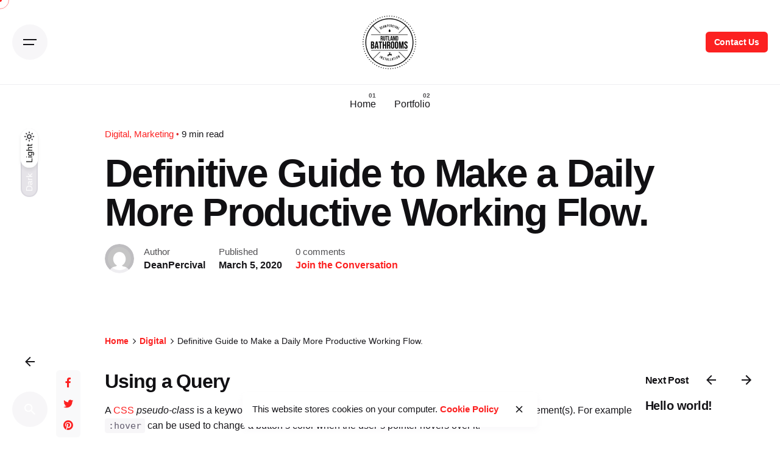

--- FILE ---
content_type: text/html; charset=UTF-8
request_url: http://rutlandbathrooms.com/definitive-guide-to-make-a-daily-more-productive-working-flow
body_size: 25790
content:

<!DOCTYPE html>
<html lang="en-US">
<head>
	<meta charset="UTF-8">
	<meta name="viewport" content="width=device-width, initial-scale=1.0, maximum-scale=1, user-scalable=no">

	<!-- Global site tag (gtag.js) - Google Analytics -->
<script async src="https://www.googletagmanager.com/gtag/js?id=G-H4Q3S7VS5R"></script>
<script>
    window.dataLayer = window.dataLayer || [];
function gtag(){dataLayer.push(arguments);}
gtag('js', new Date());

gtag('config', 'G-H4Q3S7VS5R');
</script>
<meta name='robots' content='index, follow, max-image-preview:large, max-snippet:-1, max-video-preview:-1' />

	<!-- This site is optimized with the Yoast SEO plugin v26.7 - https://yoast.com/wordpress/plugins/seo/ -->
	<title>Definitive Guide to Make a Daily More Productive Working Flow. -</title>
	<link rel="canonical" href="http://rutlandbathrooms.com/definitive-guide-to-make-a-daily-more-productive-working-flow" />
	<meta property="og:locale" content="en_US" />
	<meta property="og:type" content="article" />
	<meta property="og:title" content="Definitive Guide to Make a Daily More Productive Working Flow. -" />
	<meta property="og:description" content="Using a Query A CSS pseudo-class is a keyword added to a..." />
	<meta property="og:url" content="http://rutlandbathrooms.com/definitive-guide-to-make-a-daily-more-productive-working-flow" />
	<meta property="article:published_time" content="2020-03-05T08:28:02+00:00" />
	<meta property="og:image" content="http://rutlandbathrooms.com/wp-content/uploads/2019/11/oh__img141.jpg" />
	<meta property="og:image:width" content="1000" />
	<meta property="og:image:height" content="1173" />
	<meta property="og:image:type" content="image/jpeg" />
	<meta name="author" content="DeanPercival" />
	<meta name="twitter:card" content="summary_large_image" />
	<meta name="twitter:label1" content="Written by" />
	<meta name="twitter:data1" content="DeanPercival" />
	<meta name="twitter:label2" content="Est. reading time" />
	<meta name="twitter:data2" content="3 minutes" />
	<script type="application/ld+json" class="yoast-schema-graph">{"@context":"https://schema.org","@graph":[{"@type":"Article","@id":"http://rutlandbathrooms.com/definitive-guide-to-make-a-daily-more-productive-working-flow#article","isPartOf":{"@id":"http://rutlandbathrooms.com/definitive-guide-to-make-a-daily-more-productive-working-flow"},"author":{"name":"DeanPercival","@id":"http://rutlandbathrooms.com/#/schema/person/803b4ddca4904ad06c2609301ef215df"},"headline":"Definitive Guide to Make a Daily More Productive Working Flow.","datePublished":"2020-03-05T08:28:02+00:00","mainEntityOfPage":{"@id":"http://rutlandbathrooms.com/definitive-guide-to-make-a-daily-more-productive-working-flow"},"wordCount":483,"commentCount":0,"publisher":{"@id":"http://rutlandbathrooms.com/#/schema/person/803b4ddca4904ad06c2609301ef215df"},"image":{"@id":"http://rutlandbathrooms.com/definitive-guide-to-make-a-daily-more-productive-working-flow#primaryimage"},"thumbnailUrl":"http://rutlandbathrooms.com/wp-content/uploads/2019/11/oh__img141.jpg","keywords":["Blog","Creative","Portfolio","Theme","WordPress"],"articleSection":["Digital","Marketing"],"inLanguage":"en-US","potentialAction":[{"@type":"CommentAction","name":"Comment","target":["http://rutlandbathrooms.com/definitive-guide-to-make-a-daily-more-productive-working-flow#respond"]}]},{"@type":"WebPage","@id":"http://rutlandbathrooms.com/definitive-guide-to-make-a-daily-more-productive-working-flow","url":"http://rutlandbathrooms.com/definitive-guide-to-make-a-daily-more-productive-working-flow","name":"Definitive Guide to Make a Daily More Productive Working Flow. -","isPartOf":{"@id":"http://rutlandbathrooms.com/#website"},"primaryImageOfPage":{"@id":"http://rutlandbathrooms.com/definitive-guide-to-make-a-daily-more-productive-working-flow#primaryimage"},"image":{"@id":"http://rutlandbathrooms.com/definitive-guide-to-make-a-daily-more-productive-working-flow#primaryimage"},"thumbnailUrl":"http://rutlandbathrooms.com/wp-content/uploads/2019/11/oh__img141.jpg","datePublished":"2020-03-05T08:28:02+00:00","breadcrumb":{"@id":"http://rutlandbathrooms.com/definitive-guide-to-make-a-daily-more-productive-working-flow#breadcrumb"},"inLanguage":"en-US","potentialAction":[{"@type":"ReadAction","target":["http://rutlandbathrooms.com/definitive-guide-to-make-a-daily-more-productive-working-flow"]}]},{"@type":"ImageObject","inLanguage":"en-US","@id":"http://rutlandbathrooms.com/definitive-guide-to-make-a-daily-more-productive-working-flow#primaryimage","url":"http://rutlandbathrooms.com/wp-content/uploads/2019/11/oh__img141.jpg","contentUrl":"http://rutlandbathrooms.com/wp-content/uploads/2019/11/oh__img141.jpg","width":1000,"height":1173},{"@type":"BreadcrumbList","@id":"http://rutlandbathrooms.com/definitive-guide-to-make-a-daily-more-productive-working-flow#breadcrumb","itemListElement":[{"@type":"ListItem","position":1,"name":"Home","item":"http://rutlandbathrooms.com/"},{"@type":"ListItem","position":2,"name":"Definitive Guide to Make a Daily More Productive Working Flow."}]},{"@type":"WebSite","@id":"http://rutlandbathrooms.com/#website","url":"http://rutlandbathrooms.com/","name":"Rutland Bathrooms | Dean Percival | Oakham","description":"Bathroom  supply fitting In and around Oakham Rutland. Full refits including electrical and painting or just painting","publisher":{"@id":"http://rutlandbathrooms.com/#/schema/person/803b4ddca4904ad06c2609301ef215df"},"alternateName":"Rutland Bathrooms | Dean Percival | Oakham","potentialAction":[{"@type":"SearchAction","target":{"@type":"EntryPoint","urlTemplate":"http://rutlandbathrooms.com/?s={search_term_string}"},"query-input":{"@type":"PropertyValueSpecification","valueRequired":true,"valueName":"search_term_string"}}],"inLanguage":"en-US"},{"@type":["Person","Organization"],"@id":"http://rutlandbathrooms.com/#/schema/person/803b4ddca4904ad06c2609301ef215df","name":"DeanPercival","image":{"@type":"ImageObject","inLanguage":"en-US","@id":"http://rutlandbathrooms.com/#/schema/person/image/","url":"http://rutlandbathrooms.com/wp-content/uploads/2022/08/rutlandbathrooms01.png","contentUrl":"http://rutlandbathrooms.com/wp-content/uploads/2022/08/rutlandbathrooms01.png","width":609,"height":600,"caption":"DeanPercival"},"logo":{"@id":"http://rutlandbathrooms.com/#/schema/person/image/"},"sameAs":["http://rutlandbathrooms.com"],"url":"http://rutlandbathrooms.com/author/deanpercival"}]}</script>
	<!-- / Yoast SEO plugin. -->


<link rel='dns-prefetch' href='//stats.wp.com' />
<link rel="alternate" type="application/rss+xml" title=" &raquo; Feed" href="http://rutlandbathrooms.com/feed" />
<link rel="alternate" type="application/rss+xml" title=" &raquo; Comments Feed" href="http://rutlandbathrooms.com/comments/feed" />
<link rel="alternate" type="application/rss+xml" title=" &raquo; Definitive Guide to Make a Daily More Productive Working Flow. Comments Feed" href="http://rutlandbathrooms.com/definitive-guide-to-make-a-daily-more-productive-working-flow/feed" />
<link rel="alternate" title="oEmbed (JSON)" type="application/json+oembed" href="http://rutlandbathrooms.com/wp-json/oembed/1.0/embed?url=http%3A%2F%2Frutlandbathrooms.com%2Fdefinitive-guide-to-make-a-daily-more-productive-working-flow" />
<link rel="alternate" title="oEmbed (XML)" type="text/xml+oembed" href="http://rutlandbathrooms.com/wp-json/oembed/1.0/embed?url=http%3A%2F%2Frutlandbathrooms.com%2Fdefinitive-guide-to-make-a-daily-more-productive-working-flow&#038;format=xml" />
<style id='wp-img-auto-sizes-contain-inline-css' type='text/css'>
img:is([sizes=auto i],[sizes^="auto," i]){contain-intrinsic-size:3000px 1500px}
/*# sourceURL=wp-img-auto-sizes-contain-inline-css */
</style>
<link rel='stylesheet' id='sbi_styles-css' href='http://rutlandbathrooms.com/wp-content/plugins/instagram-feed/css/sbi-styles.min.css?ver=6.10.0' type='text/css' media='all' />
<style id='wp-emoji-styles-inline-css' type='text/css'>

	img.wp-smiley, img.emoji {
		display: inline !important;
		border: none !important;
		box-shadow: none !important;
		height: 1em !important;
		width: 1em !important;
		margin: 0 0.07em !important;
		vertical-align: -0.1em !important;
		background: none !important;
		padding: 0 !important;
	}
/*# sourceURL=wp-emoji-styles-inline-css */
</style>
<link rel='stylesheet' id='wp-block-library-css' href='http://rutlandbathrooms.com/wp-includes/css/dist/block-library/style.min.css?ver=6.9' type='text/css' media='all' />
<style id='wp-block-library-theme-inline-css' type='text/css'>
.wp-block-audio :where(figcaption){color:#555;font-size:13px;text-align:center}.is-dark-theme .wp-block-audio :where(figcaption){color:#ffffffa6}.wp-block-audio{margin:0 0 1em}.wp-block-code{border:1px solid #ccc;border-radius:4px;font-family:Menlo,Consolas,monaco,monospace;padding:.8em 1em}.wp-block-embed :where(figcaption){color:#555;font-size:13px;text-align:center}.is-dark-theme .wp-block-embed :where(figcaption){color:#ffffffa6}.wp-block-embed{margin:0 0 1em}.blocks-gallery-caption{color:#555;font-size:13px;text-align:center}.is-dark-theme .blocks-gallery-caption{color:#ffffffa6}:root :where(.wp-block-image figcaption){color:#555;font-size:13px;text-align:center}.is-dark-theme :root :where(.wp-block-image figcaption){color:#ffffffa6}.wp-block-image{margin:0 0 1em}.wp-block-pullquote{border-bottom:4px solid;border-top:4px solid;color:currentColor;margin-bottom:1.75em}.wp-block-pullquote :where(cite),.wp-block-pullquote :where(footer),.wp-block-pullquote__citation{color:currentColor;font-size:.8125em;font-style:normal;text-transform:uppercase}.wp-block-quote{border-left:.25em solid;margin:0 0 1.75em;padding-left:1em}.wp-block-quote cite,.wp-block-quote footer{color:currentColor;font-size:.8125em;font-style:normal;position:relative}.wp-block-quote:where(.has-text-align-right){border-left:none;border-right:.25em solid;padding-left:0;padding-right:1em}.wp-block-quote:where(.has-text-align-center){border:none;padding-left:0}.wp-block-quote.is-large,.wp-block-quote.is-style-large,.wp-block-quote:where(.is-style-plain){border:none}.wp-block-search .wp-block-search__label{font-weight:700}.wp-block-search__button{border:1px solid #ccc;padding:.375em .625em}:where(.wp-block-group.has-background){padding:1.25em 2.375em}.wp-block-separator.has-css-opacity{opacity:.4}.wp-block-separator{border:none;border-bottom:2px solid;margin-left:auto;margin-right:auto}.wp-block-separator.has-alpha-channel-opacity{opacity:1}.wp-block-separator:not(.is-style-wide):not(.is-style-dots){width:100px}.wp-block-separator.has-background:not(.is-style-dots){border-bottom:none;height:1px}.wp-block-separator.has-background:not(.is-style-wide):not(.is-style-dots){height:2px}.wp-block-table{margin:0 0 1em}.wp-block-table td,.wp-block-table th{word-break:normal}.wp-block-table :where(figcaption){color:#555;font-size:13px;text-align:center}.is-dark-theme .wp-block-table :where(figcaption){color:#ffffffa6}.wp-block-video :where(figcaption){color:#555;font-size:13px;text-align:center}.is-dark-theme .wp-block-video :where(figcaption){color:#ffffffa6}.wp-block-video{margin:0 0 1em}:root :where(.wp-block-template-part.has-background){margin-bottom:0;margin-top:0;padding:1.25em 2.375em}
/*# sourceURL=/wp-includes/css/dist/block-library/theme.min.css */
</style>
<style id='classic-theme-styles-inline-css' type='text/css'>
/*! This file is auto-generated */
.wp-block-button__link{color:#fff;background-color:#32373c;border-radius:9999px;box-shadow:none;text-decoration:none;padding:calc(.667em + 2px) calc(1.333em + 2px);font-size:1.125em}.wp-block-file__button{background:#32373c;color:#fff;text-decoration:none}
/*# sourceURL=/wp-includes/css/classic-themes.min.css */
</style>
<link rel='stylesheet' id='mediaelement-css' href='http://rutlandbathrooms.com/wp-includes/js/mediaelement/mediaelementplayer-legacy.min.css?ver=4.2.17' type='text/css' media='all' />
<link rel='stylesheet' id='wp-mediaelement-css' href='http://rutlandbathrooms.com/wp-includes/js/mediaelement/wp-mediaelement.min.css?ver=6.9' type='text/css' media='all' />
<style id='jetpack-sharing-buttons-style-inline-css' type='text/css'>
.jetpack-sharing-buttons__services-list{display:flex;flex-direction:row;flex-wrap:wrap;gap:0;list-style-type:none;margin:5px;padding:0}.jetpack-sharing-buttons__services-list.has-small-icon-size{font-size:12px}.jetpack-sharing-buttons__services-list.has-normal-icon-size{font-size:16px}.jetpack-sharing-buttons__services-list.has-large-icon-size{font-size:24px}.jetpack-sharing-buttons__services-list.has-huge-icon-size{font-size:36px}@media print{.jetpack-sharing-buttons__services-list{display:none!important}}.editor-styles-wrapper .wp-block-jetpack-sharing-buttons{gap:0;padding-inline-start:0}ul.jetpack-sharing-buttons__services-list.has-background{padding:1.25em 2.375em}
/*# sourceURL=http://rutlandbathrooms.com/wp-content/plugins/jetpack/_inc/blocks/sharing-buttons/view.css */
</style>
<style id='global-styles-inline-css' type='text/css'>
:root{--wp--preset--aspect-ratio--square: 1;--wp--preset--aspect-ratio--4-3: 4/3;--wp--preset--aspect-ratio--3-4: 3/4;--wp--preset--aspect-ratio--3-2: 3/2;--wp--preset--aspect-ratio--2-3: 2/3;--wp--preset--aspect-ratio--16-9: 16/9;--wp--preset--aspect-ratio--9-16: 9/16;--wp--preset--color--black: #000000;--wp--preset--color--cyan-bluish-gray: #abb8c3;--wp--preset--color--white: #ffffff;--wp--preset--color--pale-pink: #f78da7;--wp--preset--color--vivid-red: #cf2e2e;--wp--preset--color--luminous-vivid-orange: #ff6900;--wp--preset--color--luminous-vivid-amber: #fcb900;--wp--preset--color--light-green-cyan: #7bdcb5;--wp--preset--color--vivid-green-cyan: #00d084;--wp--preset--color--pale-cyan-blue: #8ed1fc;--wp--preset--color--vivid-cyan-blue: #0693e3;--wp--preset--color--vivid-purple: #9b51e0;--wp--preset--color--brand-color: #fc2121;--wp--preset--color--beige-dark: #A1824F;--wp--preset--color--dark-strong: #24262B;--wp--preset--color--dark-light: #32353C;--wp--preset--color--grey-strong: #838998;--wp--preset--gradient--vivid-cyan-blue-to-vivid-purple: linear-gradient(135deg,rgb(6,147,227) 0%,rgb(155,81,224) 100%);--wp--preset--gradient--light-green-cyan-to-vivid-green-cyan: linear-gradient(135deg,rgb(122,220,180) 0%,rgb(0,208,130) 100%);--wp--preset--gradient--luminous-vivid-amber-to-luminous-vivid-orange: linear-gradient(135deg,rgb(252,185,0) 0%,rgb(255,105,0) 100%);--wp--preset--gradient--luminous-vivid-orange-to-vivid-red: linear-gradient(135deg,rgb(255,105,0) 0%,rgb(207,46,46) 100%);--wp--preset--gradient--very-light-gray-to-cyan-bluish-gray: linear-gradient(135deg,rgb(238,238,238) 0%,rgb(169,184,195) 100%);--wp--preset--gradient--cool-to-warm-spectrum: linear-gradient(135deg,rgb(74,234,220) 0%,rgb(151,120,209) 20%,rgb(207,42,186) 40%,rgb(238,44,130) 60%,rgb(251,105,98) 80%,rgb(254,248,76) 100%);--wp--preset--gradient--blush-light-purple: linear-gradient(135deg,rgb(255,206,236) 0%,rgb(152,150,240) 100%);--wp--preset--gradient--blush-bordeaux: linear-gradient(135deg,rgb(254,205,165) 0%,rgb(254,45,45) 50%,rgb(107,0,62) 100%);--wp--preset--gradient--luminous-dusk: linear-gradient(135deg,rgb(255,203,112) 0%,rgb(199,81,192) 50%,rgb(65,88,208) 100%);--wp--preset--gradient--pale-ocean: linear-gradient(135deg,rgb(255,245,203) 0%,rgb(182,227,212) 50%,rgb(51,167,181) 100%);--wp--preset--gradient--electric-grass: linear-gradient(135deg,rgb(202,248,128) 0%,rgb(113,206,126) 100%);--wp--preset--gradient--midnight: linear-gradient(135deg,rgb(2,3,129) 0%,rgb(40,116,252) 100%);--wp--preset--font-size--small: 14px;--wp--preset--font-size--medium: 20px;--wp--preset--font-size--large: 17px;--wp--preset--font-size--x-large: 42px;--wp--preset--font-size--extra-small: 13px;--wp--preset--font-size--normal: 15px;--wp--preset--font-size--larger: 20px;--wp--preset--spacing--20: 0.44rem;--wp--preset--spacing--30: 0.67rem;--wp--preset--spacing--40: 1rem;--wp--preset--spacing--50: 1.5rem;--wp--preset--spacing--60: 2.25rem;--wp--preset--spacing--70: 3.38rem;--wp--preset--spacing--80: 5.06rem;--wp--preset--shadow--natural: 6px 6px 9px rgba(0, 0, 0, 0.2);--wp--preset--shadow--deep: 12px 12px 50px rgba(0, 0, 0, 0.4);--wp--preset--shadow--sharp: 6px 6px 0px rgba(0, 0, 0, 0.2);--wp--preset--shadow--outlined: 6px 6px 0px -3px rgb(255, 255, 255), 6px 6px rgb(0, 0, 0);--wp--preset--shadow--crisp: 6px 6px 0px rgb(0, 0, 0);}:where(.is-layout-flex){gap: 0.5em;}:where(.is-layout-grid){gap: 0.5em;}body .is-layout-flex{display: flex;}.is-layout-flex{flex-wrap: wrap;align-items: center;}.is-layout-flex > :is(*, div){margin: 0;}body .is-layout-grid{display: grid;}.is-layout-grid > :is(*, div){margin: 0;}:where(.wp-block-columns.is-layout-flex){gap: 2em;}:where(.wp-block-columns.is-layout-grid){gap: 2em;}:where(.wp-block-post-template.is-layout-flex){gap: 1.25em;}:where(.wp-block-post-template.is-layout-grid){gap: 1.25em;}.has-black-color{color: var(--wp--preset--color--black) !important;}.has-cyan-bluish-gray-color{color: var(--wp--preset--color--cyan-bluish-gray) !important;}.has-white-color{color: var(--wp--preset--color--white) !important;}.has-pale-pink-color{color: var(--wp--preset--color--pale-pink) !important;}.has-vivid-red-color{color: var(--wp--preset--color--vivid-red) !important;}.has-luminous-vivid-orange-color{color: var(--wp--preset--color--luminous-vivid-orange) !important;}.has-luminous-vivid-amber-color{color: var(--wp--preset--color--luminous-vivid-amber) !important;}.has-light-green-cyan-color{color: var(--wp--preset--color--light-green-cyan) !important;}.has-vivid-green-cyan-color{color: var(--wp--preset--color--vivid-green-cyan) !important;}.has-pale-cyan-blue-color{color: var(--wp--preset--color--pale-cyan-blue) !important;}.has-vivid-cyan-blue-color{color: var(--wp--preset--color--vivid-cyan-blue) !important;}.has-vivid-purple-color{color: var(--wp--preset--color--vivid-purple) !important;}.has-black-background-color{background-color: var(--wp--preset--color--black) !important;}.has-cyan-bluish-gray-background-color{background-color: var(--wp--preset--color--cyan-bluish-gray) !important;}.has-white-background-color{background-color: var(--wp--preset--color--white) !important;}.has-pale-pink-background-color{background-color: var(--wp--preset--color--pale-pink) !important;}.has-vivid-red-background-color{background-color: var(--wp--preset--color--vivid-red) !important;}.has-luminous-vivid-orange-background-color{background-color: var(--wp--preset--color--luminous-vivid-orange) !important;}.has-luminous-vivid-amber-background-color{background-color: var(--wp--preset--color--luminous-vivid-amber) !important;}.has-light-green-cyan-background-color{background-color: var(--wp--preset--color--light-green-cyan) !important;}.has-vivid-green-cyan-background-color{background-color: var(--wp--preset--color--vivid-green-cyan) !important;}.has-pale-cyan-blue-background-color{background-color: var(--wp--preset--color--pale-cyan-blue) !important;}.has-vivid-cyan-blue-background-color{background-color: var(--wp--preset--color--vivid-cyan-blue) !important;}.has-vivid-purple-background-color{background-color: var(--wp--preset--color--vivid-purple) !important;}.has-black-border-color{border-color: var(--wp--preset--color--black) !important;}.has-cyan-bluish-gray-border-color{border-color: var(--wp--preset--color--cyan-bluish-gray) !important;}.has-white-border-color{border-color: var(--wp--preset--color--white) !important;}.has-pale-pink-border-color{border-color: var(--wp--preset--color--pale-pink) !important;}.has-vivid-red-border-color{border-color: var(--wp--preset--color--vivid-red) !important;}.has-luminous-vivid-orange-border-color{border-color: var(--wp--preset--color--luminous-vivid-orange) !important;}.has-luminous-vivid-amber-border-color{border-color: var(--wp--preset--color--luminous-vivid-amber) !important;}.has-light-green-cyan-border-color{border-color: var(--wp--preset--color--light-green-cyan) !important;}.has-vivid-green-cyan-border-color{border-color: var(--wp--preset--color--vivid-green-cyan) !important;}.has-pale-cyan-blue-border-color{border-color: var(--wp--preset--color--pale-cyan-blue) !important;}.has-vivid-cyan-blue-border-color{border-color: var(--wp--preset--color--vivid-cyan-blue) !important;}.has-vivid-purple-border-color{border-color: var(--wp--preset--color--vivid-purple) !important;}.has-vivid-cyan-blue-to-vivid-purple-gradient-background{background: var(--wp--preset--gradient--vivid-cyan-blue-to-vivid-purple) !important;}.has-light-green-cyan-to-vivid-green-cyan-gradient-background{background: var(--wp--preset--gradient--light-green-cyan-to-vivid-green-cyan) !important;}.has-luminous-vivid-amber-to-luminous-vivid-orange-gradient-background{background: var(--wp--preset--gradient--luminous-vivid-amber-to-luminous-vivid-orange) !important;}.has-luminous-vivid-orange-to-vivid-red-gradient-background{background: var(--wp--preset--gradient--luminous-vivid-orange-to-vivid-red) !important;}.has-very-light-gray-to-cyan-bluish-gray-gradient-background{background: var(--wp--preset--gradient--very-light-gray-to-cyan-bluish-gray) !important;}.has-cool-to-warm-spectrum-gradient-background{background: var(--wp--preset--gradient--cool-to-warm-spectrum) !important;}.has-blush-light-purple-gradient-background{background: var(--wp--preset--gradient--blush-light-purple) !important;}.has-blush-bordeaux-gradient-background{background: var(--wp--preset--gradient--blush-bordeaux) !important;}.has-luminous-dusk-gradient-background{background: var(--wp--preset--gradient--luminous-dusk) !important;}.has-pale-ocean-gradient-background{background: var(--wp--preset--gradient--pale-ocean) !important;}.has-electric-grass-gradient-background{background: var(--wp--preset--gradient--electric-grass) !important;}.has-midnight-gradient-background{background: var(--wp--preset--gradient--midnight) !important;}.has-small-font-size{font-size: var(--wp--preset--font-size--small) !important;}.has-medium-font-size{font-size: var(--wp--preset--font-size--medium) !important;}.has-large-font-size{font-size: var(--wp--preset--font-size--large) !important;}.has-x-large-font-size{font-size: var(--wp--preset--font-size--x-large) !important;}
:where(.wp-block-post-template.is-layout-flex){gap: 1.25em;}:where(.wp-block-post-template.is-layout-grid){gap: 1.25em;}
:where(.wp-block-term-template.is-layout-flex){gap: 1.25em;}:where(.wp-block-term-template.is-layout-grid){gap: 1.25em;}
:where(.wp-block-columns.is-layout-flex){gap: 2em;}:where(.wp-block-columns.is-layout-grid){gap: 2em;}
:root :where(.wp-block-pullquote){font-size: 1.5em;line-height: 1.6;}
/*# sourceURL=global-styles-inline-css */
</style>
<link rel='stylesheet' id='contact-form-7-css' href='http://rutlandbathrooms.com/wp-content/plugins/contact-form-7/includes/css/styles.css?ver=6.1.4' type='text/css' media='all' />
<link rel='stylesheet' id='ohio-style-css' href='http://rutlandbathrooms.com/wp-content/themes/ohio/style.css?ver=3.0.9' type='text/css' media='all' />
<style id='ohio-style-inline-css' type='text/css'>
.brand-color,a:not(.-unlink):not(.-highlighted):hover,a:not(.-unlink):not(.-highlighted):hover .title,a:not(.-unlink):not(.-highlighted):active,a:not(.-unlink):not(.-highlighted):active .title,a:not(.-unlink):not(.-highlighted):focus,a:not(.-unlink):not(.-highlighted):focus .title,.nav .nav-item.active-main-item > a,.nav .nav-item.active > a,.nav .current-menu-ancestor > a,.nav .current-menu-item > a,.hamburger-nav .menu li.current-menu-ancestor > a > span,.hamburger-nav .menu li.current-menu-item > a > span,.widget_rss a,.single-post .entry-content a:not(.wp-block-button__link),.page-id-124 .entry-content a:not(.wp-block-button__link),ul:not(.-unlist) > li::before,ol:not(.-unlist) > li::before,.social-networks.-outlined .network:hover,.portfolio-filter a.active,.category-holder:not(.no-divider):after,.video-button.-outlined .icon-button:hover,.comments .comment-body time:after,.button.-outlined:not(.-pagination):hover,a.button.-outlined:not(.-pagination):hover,.button.-outlined:active,.button.-outlined:focus,.pagination .button:hover,.pagination.-outlined a.button:not(.-flat):hover,.pricing-table-features .exist .icon,.service-table-features .exist .icon,.lazy-load.-outlined .button.-pagination:hover,.lazy-load.-flat .button.-pagination:hover,.button.-primary.-outlined,a.button.-primary.-outlined,.button.-primary.-flat,a.button.-primary.-flat,.button.-primary.-text,a.button.-primary.-text{color:#fc2121;}.custom-cursor .circle-cursor-outer,a.button.-outlined:active,a.button.-outlined:focus,input[type="checkbox"]:checked,input[type="radio"]:checked,.button.-primary.-outlined,a.button.-primary.-outlined{border-color:#fc2121;}.custom-cursor .circle-cursor-inner,.custom-cursor .circle-cursor-inner.cursor-link-hover,.button:not(.-outlined):not(.-text):not(.-flat):not(.-primary):not(.-pagination):hover,.button:not(.-outlined):not(.-text):not(.-flat):not(.-primary):not(.-pagination):active,.button:not(.-outlined):not(.-text):not(.-flat):not(.-primary):not(.-pagination):focus,a.button:not(.-outlined):not(.-text):not(.-flat):not(.-primary):not(.-pagination):hover,a.button:not(.-outlined):not(.-text):not(.-flat):not(.-primary):not(.-pagination):active,a.button:not(.-outlined):not(.-text):not(.-flat):not(.-primary):not(.-pagination):focus,.widget_price_filter .ui-slider-range,.widget_price_filter .ui-slider-handle:after,input[type="checkbox"]:checked,input[type="radio"]:checked,.video-button:not(.-outlined):not(.-blurred) .icon-button:hover,.tag.tag-sale,.social-networks.-contained .network:hover,input[type="submit"]:not(.-outlined):not(.-flat):not(.-text):not(.-primary):hover,.button.-primary:not(.-outlined):not(.-flat):not(.-text),a.button.-primary:not(.-outlined):not(.-flat):not(.-text),input[type="submit"].-primary:not(.-outlined):not(.-flat):not(.-text),.icon-buttons-animation .icon-button::before{background-color:#fc2121;}a:not(.-unlink):not(.-undash):not(.button),.post .entry-content a:not(.wp-block-button__link){color:#fc2121;}a:not(.-unlink):not(.-highlighted):hover,.post .entry-content a:not(.wp-block-button__link):hover{color:#1e73be;}.button:not(.-outlined):not(.-text):not(.-flat),a.button:not(.-outlined):not(.-text):not(.-flat),input[type="submit"]{background:#fc2121;}body:not(.dark-scheme) .button.-outlined,body:not(.dark-scheme) a.button.-outlined,body:not(.dark-scheme) input[type="submit"].-outlined,body:not(.dark-scheme) .button.-text:not(:hover),body:not(.dark-scheme) a.button.-text:not(:hover),body:not(.dark-scheme) input[type="submit"].-text:not(:hover){color:#fc2121;}.header,.header:not(.-mobile).header-5,.header:not(.-mobile).header-6,.header:not(.-mobile).header-7{border:none;}.header.-sticky{border:none;}.back-link{top:420px;}.page-headline::after{background-color:transparent;}.social-bar .titles-typo{font-size:22;font-style:oblique;}.popup-subscribe .thumbnail{background-image:url('http://rutlandbathrooms.com/wp-content/uploads/2019/11/oh__img100-768x492.jpg');background-size:cover;background-position:left top;background-repeat:repeat;} @media screen and (min-width:1181px){.header .header-wrap, .header.header-2 .header-wrap, .header-cap, :not(.is-mobile-menu).with-header-2 .header-cap{height:400px;}.header .branding .logo img,.header .branding .logo-mobile img,.header .branding .logo-sticky-mobile img,.header .branding .logo-dynamic img{min-height:100px; height:100px;}.header.-sticky .branding .logo img,.header.-sticky .branding .logo-mobile img,.header.-sticky .branding .logo-sticky img,.header.-sticky .branding .logo-sticky-mobile img,.header.-sticky .branding .logo-dynamic img{min-height:100px; height:100px;}} @media screen and (min-width:769px) and (max-width:1180px){.header .header-wrap, .header.header-2 .header-wrap, .header-cap, :not(.is-mobile-menu).with-header-2 .header-cap{height:400px;}.header .branding .logo img,.header .branding .logo-mobile img,.header .branding .logo-sticky-mobile img,.header .branding .logo-dynamic img{min-height:20px; height:20px;}.header.-sticky .branding .logo img,.header.-sticky .branding .logo-mobile img,.header.-sticky .branding .logo-sticky img,.header.-sticky .branding .logo-sticky-mobile img,.header.-sticky .branding .logo-dynamic img{min-height:20px; height:20px;}} @media screen and (max-width:768px){.header .header-wrap, .header.header-2 .header-wrap, .header-cap, :not(.is-mobile-menu).with-header-2 .header-cap{height:300px;}.header .branding .logo img,.header .branding .logo-mobile img,.header .branding .logo-sticky-mobile img,.header .branding .logo-dynamic img{min-height:80px; height:80px;}.header.-sticky .branding .logo img,.header.-sticky .branding .logo-mobile img,.header.-sticky .branding .logo-sticky img,.header.-sticky .branding .logo-sticky-mobile img,.header.-sticky .branding .logo-dynamic img{min-height:80px; height:80px;}}
/*# sourceURL=ohio-style-inline-css */
</style>
<script type="text/javascript" src="http://rutlandbathrooms.com/wp-includes/js/jquery/jquery.min.js?ver=3.7.1" id="jquery-core-js"></script>
<script type="text/javascript" src="http://rutlandbathrooms.com/wp-includes/js/jquery/jquery-migrate.min.js?ver=3.4.1" id="jquery-migrate-js"></script>
<link rel="EditURI" type="application/rsd+xml" title="RSD" href="http://rutlandbathrooms.com/xmlrpc.php?rsd" />
<meta name="generator" content="WordPress 6.9" />
<link rel='shortlink' href='http://rutlandbathrooms.com/?p=17951' />
	<style>img#wpstats{display:none}</style>
		<link rel="pingback" href="http://rutlandbathrooms.com/xmlrpc.php"><meta name="generator" content="Elementor 3.34.1; features: additional_custom_breakpoints; settings: css_print_method-external, google_font-enabled, font_display-auto">
			<style>
				.e-con.e-parent:nth-of-type(n+4):not(.e-lazyloaded):not(.e-no-lazyload),
				.e-con.e-parent:nth-of-type(n+4):not(.e-lazyloaded):not(.e-no-lazyload) * {
					background-image: none !important;
				}
				@media screen and (max-height: 1024px) {
					.e-con.e-parent:nth-of-type(n+3):not(.e-lazyloaded):not(.e-no-lazyload),
					.e-con.e-parent:nth-of-type(n+3):not(.e-lazyloaded):not(.e-no-lazyload) * {
						background-image: none !important;
					}
				}
				@media screen and (max-height: 640px) {
					.e-con.e-parent:nth-of-type(n+2):not(.e-lazyloaded):not(.e-no-lazyload),
					.e-con.e-parent:nth-of-type(n+2):not(.e-lazyloaded):not(.e-no-lazyload) * {
						background-image: none !important;
					}
				}
			</style>
			<meta name="generator" content="Powered by WPBakery Page Builder - drag and drop page builder for WordPress."/>
<meta name="generator" content="Powered by Slider Revolution 6.5.25 - responsive, Mobile-Friendly Slider Plugin for WordPress with comfortable drag and drop interface." />
<link rel="icon" href="http://rutlandbathrooms.com/wp-content/uploads/2022/08/cropped-White-on-transparent-bg-32x32.png" sizes="32x32" />
<link rel="icon" href="http://rutlandbathrooms.com/wp-content/uploads/2022/08/cropped-White-on-transparent-bg-192x192.png" sizes="192x192" />
<link rel="apple-touch-icon" href="http://rutlandbathrooms.com/wp-content/uploads/2022/08/cropped-White-on-transparent-bg-180x180.png" />
<meta name="msapplication-TileImage" content="http://rutlandbathrooms.com/wp-content/uploads/2022/08/cropped-White-on-transparent-bg-270x270.png" />
<script>function setREVStartSize(e){
			//window.requestAnimationFrame(function() {
				window.RSIW = window.RSIW===undefined ? window.innerWidth : window.RSIW;
				window.RSIH = window.RSIH===undefined ? window.innerHeight : window.RSIH;
				try {
					var pw = document.getElementById(e.c).parentNode.offsetWidth,
						newh;
					pw = pw===0 || isNaN(pw) || (e.l=="fullwidth" || e.layout=="fullwidth") ? window.RSIW : pw;
					e.tabw = e.tabw===undefined ? 0 : parseInt(e.tabw);
					e.thumbw = e.thumbw===undefined ? 0 : parseInt(e.thumbw);
					e.tabh = e.tabh===undefined ? 0 : parseInt(e.tabh);
					e.thumbh = e.thumbh===undefined ? 0 : parseInt(e.thumbh);
					e.tabhide = e.tabhide===undefined ? 0 : parseInt(e.tabhide);
					e.thumbhide = e.thumbhide===undefined ? 0 : parseInt(e.thumbhide);
					e.mh = e.mh===undefined || e.mh=="" || e.mh==="auto" ? 0 : parseInt(e.mh,0);
					if(e.layout==="fullscreen" || e.l==="fullscreen")
						newh = Math.max(e.mh,window.RSIH);
					else{
						e.gw = Array.isArray(e.gw) ? e.gw : [e.gw];
						for (var i in e.rl) if (e.gw[i]===undefined || e.gw[i]===0) e.gw[i] = e.gw[i-1];
						e.gh = e.el===undefined || e.el==="" || (Array.isArray(e.el) && e.el.length==0)? e.gh : e.el;
						e.gh = Array.isArray(e.gh) ? e.gh : [e.gh];
						for (var i in e.rl) if (e.gh[i]===undefined || e.gh[i]===0) e.gh[i] = e.gh[i-1];
											
						var nl = new Array(e.rl.length),
							ix = 0,
							sl;
						e.tabw = e.tabhide>=pw ? 0 : e.tabw;
						e.thumbw = e.thumbhide>=pw ? 0 : e.thumbw;
						e.tabh = e.tabhide>=pw ? 0 : e.tabh;
						e.thumbh = e.thumbhide>=pw ? 0 : e.thumbh;
						for (var i in e.rl) nl[i] = e.rl[i]<window.RSIW ? 0 : e.rl[i];
						sl = nl[0];
						for (var i in nl) if (sl>nl[i] && nl[i]>0) { sl = nl[i]; ix=i;}
						var m = pw>(e.gw[ix]+e.tabw+e.thumbw) ? 1 : (pw-(e.tabw+e.thumbw)) / (e.gw[ix]);
						newh =  (e.gh[ix] * m) + (e.tabh + e.thumbh);
					}
					var el = document.getElementById(e.c);
					if (el!==null && el) el.style.height = newh+"px";
					el = document.getElementById(e.c+"_wrapper");
					if (el!==null && el) {
						el.style.height = newh+"px";
						el.style.display = "block";
					}
				} catch(e){
					console.log("Failure at Presize of Slider:" + e)
				}
			//});
		  };</script>
<noscript><style> .wpb_animate_when_almost_visible { opacity: 1; }</style></noscript></head>
<body class="wp-singular post-template-default single single-post postid-17951 single-format-standard wp-embed-responsive wp-theme-ohio ohio-theme-3-0 with-boxed-container with-switcher with-header-2 with-fixed-search with-headline with-sticky-header with-sticky-footer with-mobile-switcher icon-buttons-animation custom-cursor wpb-js-composer js-comp-ver-6.9.0 vc_responsive elementor-default elementor-kit-58">
		<div id="page" class="site">

		
		
    <ul class="elements-bar left -unlist">
                    <li>
<a class="scroll-top dynamic-typo -undash -small-t vc_hidden-md">
	<div class="scroll-top-bar">
		<div class="scroll-track"></div>
	</div>
	<div class="scroll-top-holder titles-typo title">
		Scroll to top	</div>
</a></li>
                    <li>
    <div class="color-switcher dynamic-typo cursor-as-pointer invisible color-switcher-mobile">
        <div class="color-switcher-item dark">
            <div class="color-switcher-item-state">
                <span class="caption">Dark</span>
                <svg width="18" height="18" viewBox="0 0 18 18" fill="none" xmlns="http://www.w3.org/2000/svg"><path d="M6.66222 3.23111C6.50222 3.8 6.42222 4.39556 6.42222 5C6.42222 8.62667 9.37333 11.5778 13 11.5778C13.6044 11.5778 14.2 11.4978 14.7689 11.3378C13.8444 13.6133 11.6044 15.2222 9 15.2222C5.56889 15.2222 2.77778 12.4311 2.77778 9C2.77778 6.39556 4.38667 4.15556 6.66222 3.23111ZM9 1C4.58222 1 1 4.58222 1 9C1 13.4178 4.58222 17 9 17C13.4178 17 17 13.4178 17 9C17 8.59111 16.9644 8.18222 16.9111 7.79111C16.04 9.00889 14.6178 9.8 13 9.8C10.3511 9.8 8.2 7.64889 8.2 5C8.2 3.39111 8.99111 1.96 10.2089 1.08889C9.81778 1.03556 9.40889 1 9 1Z"/></svg>
            </div>
        </div>
        <div class="color-switcher-item light">
            <div class="color-switcher-item-state">
                <span class="caption">Light</span>
                <svg width="18" height="18" viewBox="0 0 18 18" fill="none" xmlns="http://www.w3.org/2000/svg"><path d="M9 6.75C10.2375 6.75 11.25 7.7625 11.25 9C11.25 10.2375 10.2375 11.25 9 11.25C7.7625 11.25 6.75 10.2375 6.75 9C6.75 7.7625 7.7625 6.75 9 6.75ZM9 5.25C6.93 5.25 5.25 6.93 5.25 9C5.25 11.07 6.93 12.75 9 12.75C11.07 12.75 12.75 11.07 12.75 9C12.75 6.93 11.07 5.25 9 5.25ZM1.5 9.75H3C3.4125 9.75 3.75 9.4125 3.75 9C3.75 8.5875 3.4125 8.25 3 8.25H1.5C1.0875 8.25 0.75 8.5875 0.75 9C0.75 9.4125 1.0875 9.75 1.5 9.75ZM15 9.75H16.5C16.9125 9.75 17.25 9.4125 17.25 9C17.25 8.5875 16.9125 8.25 16.5 8.25H15C14.5875 8.25 14.25 8.5875 14.25 9C14.25 9.4125 14.5875 9.75 15 9.75ZM8.25 1.5V3C8.25 3.4125 8.5875 3.75 9 3.75C9.4125 3.75 9.75 3.4125 9.75 3V1.5C9.75 1.0875 9.4125 0.75 9 0.75C8.5875 0.75 8.25 1.0875 8.25 1.5ZM8.25 15V16.5C8.25 16.9125 8.5875 17.25 9 17.25C9.4125 17.25 9.75 16.9125 9.75 16.5V15C9.75 14.5875 9.4125 14.25 9 14.25C8.5875 14.25 8.25 14.5875 8.25 15ZM4.4925 3.435C4.2 3.1425 3.72 3.1425 3.435 3.435C3.1425 3.7275 3.1425 4.2075 3.435 4.4925L4.23 5.2875C4.5225 5.58 5.0025 5.58 5.2875 5.2875C5.5725 4.995 5.58 4.515 5.2875 4.23L4.4925 3.435ZM13.77 12.7125C13.4775 12.42 12.9975 12.42 12.7125 12.7125C12.42 13.005 12.42 13.485 12.7125 13.77L13.5075 14.565C13.8 14.8575 14.28 14.8575 14.565 14.565C14.8575 14.2725 14.8575 13.7925 14.565 13.5075L13.77 12.7125ZM14.565 4.4925C14.8575 4.2 14.8575 3.72 14.565 3.435C14.2725 3.1425 13.7925 3.1425 13.5075 3.435L12.7125 4.23C12.42 4.5225 12.42 5.0025 12.7125 5.2875C13.005 5.5725 13.485 5.58 13.77 5.2875L14.565 4.4925ZM5.2875 13.77C5.58 13.4775 5.58 12.9975 5.2875 12.7125C4.995 12.42 4.515 12.42 4.23 12.7125L3.435 13.5075C3.1425 13.8 3.1425 14.28 3.435 14.565C3.7275 14.85 4.2075 14.8575 4.4925 14.565L5.2875 13.77Z"/></svg>
            </div>
        </div>
        <div class="color-switcher-toddler">
            <div class="color-switcher-toddler-wrap">
                <div class="color-switcher-toddler-item dark">
                    <div class="color-switcher-item-state">
                        <span class="caption">Dark</span>
                        <svg width="18" height="18" viewBox="0 0 18 18" fill="none" xmlns="http://www.w3.org/2000/svg"><path d="M6.66222 3.23111C6.50222 3.8 6.42222 4.39556 6.42222 5C6.42222 8.62667 9.37333 11.5778 13 11.5778C13.6044 11.5778 14.2 11.4978 14.7689 11.3378C13.8444 13.6133 11.6044 15.2222 9 15.2222C5.56889 15.2222 2.77778 12.4311 2.77778 9C2.77778 6.39556 4.38667 4.15556 6.66222 3.23111ZM9 1C4.58222 1 1 4.58222 1 9C1 13.4178 4.58222 17 9 17C13.4178 17 17 13.4178 17 9C17 8.59111 16.9644 8.18222 16.9111 7.79111C16.04 9.00889 14.6178 9.8 13 9.8C10.3511 9.8 8.2 7.64889 8.2 5C8.2 3.39111 8.99111 1.96 10.2089 1.08889C9.81778 1.03556 9.40889 1 9 1Z"/></svg>
                    </div>
                </div>
                <div class="color-switcher-toddler-item light">
                    <div class="color-switcher-item-state">
                        <span class="caption">Light</span>
                        <svg width="18" height="18" viewBox="0 0 18 18" fill="none" xmlns="http://www.w3.org/2000/svg"><path d="M9 6.75C10.2375 6.75 11.25 7.7625 11.25 9C11.25 10.2375 10.2375 11.25 9 11.25C7.7625 11.25 6.75 10.2375 6.75 9C6.75 7.7625 7.7625 6.75 9 6.75ZM9 5.25C6.93 5.25 5.25 6.93 5.25 9C5.25 11.07 6.93 12.75 9 12.75C11.07 12.75 12.75 11.07 12.75 9C12.75 6.93 11.07 5.25 9 5.25ZM1.5 9.75H3C3.4125 9.75 3.75 9.4125 3.75 9C3.75 8.5875 3.4125 8.25 3 8.25H1.5C1.0875 8.25 0.75 8.5875 0.75 9C0.75 9.4125 1.0875 9.75 1.5 9.75ZM15 9.75H16.5C16.9125 9.75 17.25 9.4125 17.25 9C17.25 8.5875 16.9125 8.25 16.5 8.25H15C14.5875 8.25 14.25 8.5875 14.25 9C14.25 9.4125 14.5875 9.75 15 9.75ZM8.25 1.5V3C8.25 3.4125 8.5875 3.75 9 3.75C9.4125 3.75 9.75 3.4125 9.75 3V1.5C9.75 1.0875 9.4125 0.75 9 0.75C8.5875 0.75 8.25 1.0875 8.25 1.5ZM8.25 15V16.5C8.25 16.9125 8.5875 17.25 9 17.25C9.4125 17.25 9.75 16.9125 9.75 16.5V15C9.75 14.5875 9.4125 14.25 9 14.25C8.5875 14.25 8.25 14.5875 8.25 15ZM4.4925 3.435C4.2 3.1425 3.72 3.1425 3.435 3.435C3.1425 3.7275 3.1425 4.2075 3.435 4.4925L4.23 5.2875C4.5225 5.58 5.0025 5.58 5.2875 5.2875C5.5725 4.995 5.58 4.515 5.2875 4.23L4.4925 3.435ZM13.77 12.7125C13.4775 12.42 12.9975 12.42 12.7125 12.7125C12.42 13.005 12.42 13.485 12.7125 13.77L13.5075 14.565C13.8 14.8575 14.28 14.8575 14.565 14.565C14.8575 14.2725 14.8575 13.7925 14.565 13.5075L13.77 12.7125ZM14.565 4.4925C14.8575 4.2 14.8575 3.72 14.565 3.435C14.2725 3.1425 13.7925 3.1425 13.5075 3.435L12.7125 4.23C12.42 4.5225 12.42 5.0025 12.7125 5.2875C13.005 5.5725 13.485 5.58 13.77 5.2875L14.565 4.4925ZM5.2875 13.77C5.58 13.4775 5.58 12.9975 5.2875 12.7125C4.995 12.42 4.515 12.42 4.23 12.7125L3.435 13.5075C3.1425 13.8 3.1425 14.28 3.435 14.565C3.7275 14.85 4.2075 14.8575 4.4925 14.565L5.2875 13.77Z"/></svg>
                    </div>
                </div>
            </div>
        </div>
     </div>
 </li>
            </ul>

    <ul class="elements-bar right -unlist">
                    <li>

    <div class="social-bar dynamic-typo">
        <ul class="social-bar-holder titles-typo -small-t -unlist icons vc_hidden-md"> 
            <li>Follow Us</li>
            <li>—</li>
                                                    <li>
                            <a href="https://www.facebook.com/RutlandBathrooms" target="_blank" rel="nofollow" class="-undash facebook">
                                <i class='fab fa-facebook-f'></i>                             </a>
                        </li>
                                                                            <li>
                            <a href="https://www.facebook.com/colabrio/" target="_blank" rel="nofollow" class="-undash instagram">
                                <i class='fab fa-instagram'></i>                             </a>
                        </li>
                                                                            <li>
                            <a href="http://wa.me/07445550457" target="_blank" rel="nofollow" class="-undash whatsapp">
                                <i class='fab fa-whatsapp'></i>                             </a>
                        </li>
                                            </ul>
    </div>
</li>
            </ul>

		
			<div class="circle-cursor circle-cursor-outer"></div>
			<div class="circle-cursor circle-cursor-inner">
				<svg width="21" height="21" viewBox="0 0 21 21" fill="none" xmlns="http://www.w3.org/2000/svg">
					<path d="M2.06055 0H20.0605V18H17.0605V5.12155L2.12132 20.0608L0 17.9395L14.9395 3H2.06055V0Z"/>
				</svg>
			</div>

		
		<a class="skip-link screen-reader-text" href="#main">Skip to content</a>

		
		
			

			
<header id="masthead" class="header header-2 -fixed both-types"
     data-header-fixed="true"         data-fixed-initial-offset="150">
    <div class="header-wrap">
        <div class="top-part">
            <div class="left-part">

                                    <div class="desktop-hamburger">
                        <button class="icon-button hamburger" aria-controls="site-navigation" aria-expanded="false">
    <i class="icon"></i>
</button>                    </div>
                
                                    <div class="mobile-hamburger -left">
                        <button class="icon-button hamburger" aria-controls="site-navigation" aria-expanded="false">
    <i class="icon"></i>
</button>                    </div>
                
            </div>
            
<div class="branding">
	<a class="branding-title titles-typo -undash" href="http://rutlandbathrooms.com/" rel="home">
		<div class="logo with-mobile">

			
				<img src="http://rutlandbathrooms.com/wp-content/uploads/2022/08/rutlandbathrooms03.png" class="main-logo light-scheme-logo"  srcset="http://rutlandbathrooms.com/wp-content/uploads/2022/08/rutlandbathrooms03.png 2x" alt="">
				
				
					
						<img src="http://rutlandbathrooms.com/wp-content/uploads/2022/08/rutlandbathrooms02.png" class="dark-scheme-logo"  srcset="http://rutlandbathrooms.com/wp-content/uploads/2022/08/rutlandbathrooms02.png 2x" alt="">

										
				
					</div>

		
			<div class="logo-mobile">
				<img src="http://rutlandbathrooms.com/wp-content/uploads/2022/08/rutlandbathrooms03.png" class="main-logo light-scheme-logo" alt="">

				
					
						<img src="http://rutlandbathrooms.com/wp-content/uploads/2022/08/rutlandbathrooms02.png" class="dark-scheme-logo" alt="">

					
				
			</div>

		
		<div class="logo-sticky">

							
				<img src="http://rutlandbathrooms.com/wp-content/uploads/2022/08/rutlandbathrooms03.png" class="main-logo light-scheme-logo"  srcset="http://rutlandbathrooms.com/wp-content/uploads/2022/08/rutlandbathrooms03.png 2x" alt="">

				
					
						<img src="http://rutlandbathrooms.com/wp-content/uploads/2022/08/rutlandbathrooms02.png" class="dark-scheme-logo"  srcset="http://rutlandbathrooms.com/wp-content/uploads/2022/08/rutlandbathrooms02.png 2x" alt="">

					
				
			
		</div>

		
			<div class="logo-sticky-mobile">

				<img src="http://rutlandbathrooms.com/wp-content/uploads/2022/08/rutlandbathrooms03.png" class="main-logo light-scheme-logo" alt="">

				
					
						<img src="http://rutlandbathrooms.com/wp-content/uploads/2022/08/rutlandbathrooms02.png" class="dark-scheme-logo" alt="">

					
				
			</div>

		
		<div class="logo-dynamic">
			<span class="dark hidden">
				
					<img src="http://rutlandbathrooms.com/wp-content/uploads/2022/08/rutlandbathrooms03.png"  srcset="http://rutlandbathrooms.com/wp-content/uploads/2022/08/rutlandbathrooms03.png 2x" alt="">

							</span>
			<span class="light hidden">
				
					<img src="http://rutlandbathrooms.com/wp-content/uploads/2022/08/rutlandbathrooms02.png"  srcset="http://rutlandbathrooms.com/wp-content/uploads/2022/08/rutlandbathrooms02.png 2x" alt="">

							</span>
		</div>
	</a>
</div>
            <div class="right-part">
                

	<ul class="menu-optional -unlist">

		
			<li class="vc_hidden-xs vc_hidden-sm">
		        
			</li>

		
		
			<li>
					<a href="https://ohio.clbthemes.com/contact-us-ver4/" class="button -small btn-optional" target="_blank">
		Contact Us	</a>
			</li>

		
		
		
	</ul>


                
                
            </div>
        </div>
        <div class="middle-part"></div>
        <div class="bottom-part">
            
<nav id="site-navigation" class="nav with-counters" data-mobile-menu-second-click-link="">

    <div class="mobile-overlay menu-mobile-overlay">
        <div class="overlay"></div>
        <div class="close-bar">
            <button class="icon-button -overlay-button" aria-label="close">
                <i class="icon">
                    <svg class="default" width="14" height="14" viewBox="0 0 14 14" fill="none" xmlns="http://www.w3.org/2000/svg"><path d="M14 1.41L12.59 0L7 5.59L1.41 0L0 1.41L5.59 7L0 12.59L1.41 14L7 8.41L12.59 14L14 12.59L8.41 7L14 1.41Z"></path></svg>
                    <svg class="minimal" width="16" height="16" viewBox="0 0 16 16" fill="none" xmlns="http://www.w3.org/2000/svg"><path fill-rule="evenodd" clip-rule="evenodd" d="M15.7552 0.244806C16.0816 0.571215 16.0816 1.10043 15.7552 1.42684L1.42684 15.7552C1.10043 16.0816 0.571215 16.0816 0.244806 15.7552C-0.0816021 15.4288 -0.0816021 14.8996 0.244806 14.5732L14.5732 0.244806C14.8996 -0.0816019 15.4288 -0.0816019 15.7552 0.244806Z"></path><path fill-rule="evenodd" clip-rule="evenodd" d="M15.7552 15.7552C15.4288 16.0816 14.8996 16.0816 14.5732 15.7552L0.244807 1.42684C-0.0816013 1.10043 -0.0816013 0.571215 0.244807 0.244806C0.571215 -0.0816021 1.10043 -0.0816021 1.42684 0.244806L15.7552 14.5732C16.0816 14.8996 16.0816 15.4288 15.7552 15.7552Z"></path></svg>
                </i>
            </button>
            
    <button class="icon-button -overlay-button search-global fixed dynamic-typo btn-round-light vc_hidden-sm vc_hidden-xs" data-nav-search="true">
	    <i class="icon">
	    	<svg class="default" width="18" height="18" viewBox="0 0 18 18" fill="none" xmlns="http://www.w3.org/2000/svg"><path fill-rule="evenodd" clip-rule="evenodd" d="M12.0515 11.3208H12.8645L18 16.4666L16.4666 18L11.3208 12.8645V12.0515L11.0429 11.7633C9.86964 12.7719 8.34648 13.3791 6.68954 13.3791C2.99485 13.3791 0 10.3842 0 6.68954C0 2.99485 2.99485 0 6.68954 0C10.3842 0 13.3791 2.99485 13.3791 6.68954C13.3791 8.34648 12.7719 9.86964 11.7633 11.0429L12.0515 11.3208ZM2.05832 6.68954C2.05832 9.25214 4.12693 11.3208 6.68954 11.3208C9.25214 11.3208 11.3208 9.25214 11.3208 6.68954C11.3208 4.12693 9.25214 2.05832 6.68954 2.05832C4.12693 2.05832 2.05832 4.12693 2.05832 6.68954Z"></path></svg>
	    	<svg class="minimal" width="20" height="20" viewBox="0 0 20 20" fill="none" xmlns="http://www.w3.org/2000/svg"><path fill-rule="evenodd" clip-rule="evenodd" d="M8.875 1.75C4.93997 1.75 1.75 4.93997 1.75 8.875C1.75 12.81 4.93997 16 8.875 16C12.81 16 16 12.81 16 8.875C16 4.93997 12.81 1.75 8.875 1.75ZM0.25 8.875C0.25 4.11154 4.11154 0.25 8.875 0.25C13.6385 0.25 17.5 4.11154 17.5 8.875C17.5 13.6385 13.6385 17.5 8.875 17.5C4.11154 17.5 0.25 13.6385 0.25 8.875Z"></path><path fill-rule="evenodd" clip-rule="evenodd" d="M13.9125 13.9133C14.2054 13.6204 14.6803 13.6204 14.9732 13.9133L19.5295 18.4696C19.8224 18.7625 19.8224 19.2373 19.5295 19.5302C19.2366 19.8231 18.7617 19.8231 18.4688 19.5302L13.9125 14.9739C13.6196 14.681 13.6196 14.2062 13.9125 13.9133Z"></path>
	    	</svg>
	    </i>
	</button>
        </div>
        <div class="holder">
            <div id="mega-menu-wrap" class="nav-container">

                <ul id="menu-primary" class="menu"><li id="nav-menu-item-224202-696e7dd48ea7b" class="mega-menu-item nav-item menu-item-depth-0 "><a href="http://rutlandbathrooms.com/" class="menu-link -undash main-menu-link item-title"><span>Home</span></a></li>
<li id="nav-menu-item-224253-696e7dd48eb22" class="mega-menu-item nav-item menu-item-depth-0 "><a href="http://rutlandbathrooms.com/?page_id=224252" class="menu-link -undash main-menu-link item-title"><span>Portfolio</span></a></li>
</ul>            </div>

            <!-- Copyright -->
            <div class="copyright">
                                <br>
                            </div>

            

            <!-- Social links -->
                    </div>

        <!-- Mobile social bar -->
        

    <div class="social-bar dynamic-typo">
        <ul class="social-bar-holder titles-typo -small-t -unlist icons vc_hidden-md"> 
            <li>Follow Us</li>
            <li>—</li>
                                                    <li>
                            <a href="https://www.facebook.com/RutlandBathrooms" target="_blank" rel="nofollow" class="-undash facebook">
                                <i class='fab fa-facebook-f'></i>                             </a>
                        </li>
                                                                            <li>
                            <a href="https://www.facebook.com/colabrio/" target="_blank" rel="nofollow" class="-undash instagram">
                                <i class='fab fa-instagram'></i>                             </a>
                        </li>
                                                                            <li>
                            <a href="http://wa.me/07445550457" target="_blank" rel="nofollow" class="-undash whatsapp">
                                <i class='fab fa-whatsapp'></i>                             </a>
                        </li>
                                            </ul>
    </div>
    </div>
</nav>
        </div>
    </div>
</header>


<div class="clb-popup hamburger-nav">
    <div class="close-bar -left-flex">
        <button class="icon-button -light" aria-label="close">
		    <i class="icon">
		    	<svg class="default" width="14" height="14" viewBox="0 0 14 14" fill="none" xmlns="http://www.w3.org/2000/svg"><path d="M14 1.41L12.59 0L7 5.59L1.41 0L0 1.41L5.59 7L0 12.59L1.41 14L7 8.41L12.59 14L14 12.59L8.41 7L14 1.41Z"></path></svg>
		    	<svg class="minimal" width="16" height="16" viewBox="0 0 16 16" fill="none" xmlns="http://www.w3.org/2000/svg"><path fill-rule="evenodd" clip-rule="evenodd" d="M15.7552 0.244806C16.0816 0.571215 16.0816 1.10043 15.7552 1.42684L1.42684 15.7552C1.10043 16.0816 0.571215 16.0816 0.244806 15.7552C-0.0816021 15.4288 -0.0816021 14.8996 0.244806 14.5732L14.5732 0.244806C14.8996 -0.0816019 15.4288 -0.0816019 15.7552 0.244806Z"></path><path fill-rule="evenodd" clip-rule="evenodd" d="M15.7552 15.7552C15.4288 16.0816 14.8996 16.0816 14.5732 15.7552L0.244807 1.42684C-0.0816013 1.10043 -0.0816013 0.571215 0.244807 0.244806C0.571215 -0.0816021 1.10043 -0.0816021 1.42684 0.244806L15.7552 14.5732C16.0816 14.8996 16.0816 15.4288 15.7552 15.7552Z"></path></svg>
		    </i>
		</button>
    </div>
    <div class="hamburger-nav-holder">
        <ul id="secondary-menu" class="menu"><li id="nav-menu-item-224202-696e7dd49057e" class="mega-menu-item nav-item menu-item-depth-0 "><a href="http://rutlandbathrooms.com/" class="menu-link -undash main-menu-link item-title"><span>Home</span></a></li>
<li id="nav-menu-item-224253-696e7dd4905f7" class="mega-menu-item nav-item menu-item-depth-0 "><a href="http://rutlandbathrooms.com/?page_id=224252" class="menu-link -undash main-menu-link item-title"><span>Portfolio</span></a></li>
</ul>    </div>
    <div class="hamburger-nav-details">
		
					<div class="details-column">
				<b>Get In Touch</b><br> 541 Melville Ave, Palo Alto, CA 94301,<br> ask@ohio.clbthemes.com<br> Ph: +1.831.705.5448			</div>
					<div class="details-column">
				<b>Work Inquiries</b><br> work@ohio.clbthemes.com<br> Ph: +1.831.306.6725			</div>
		
					<div class="details-column social-networks ">
				<a href="https://www.facebook.com/RutlandBathrooms" target="_blank" rel="nofollow" class="network -unlink facebook"><i class="fab fa-facebook-f"></i></a><a href="https://www.facebook.com/colabrio/" target="_blank" rel="nofollow" class="network -unlink instagram"><i class="fab fa-instagram"></i></a><a href="http://wa.me/07445550457" target="_blank" rel="nofollow" class="network -unlink whatsapp"><i class="fab fa-whatsapp"></i></a>			</div>
		    </div>
</div>
			
<div class="clb-popup search-popup">
	<div class="close-bar">
		<button class="icon-button -light" aria-label="close">
		    <i class="icon">
		    	<svg class="default" width="14" height="14" viewBox="0 0 14 14" fill="none" xmlns="http://www.w3.org/2000/svg"><path d="M14 1.41L12.59 0L7 5.59L1.41 0L0 1.41L5.59 7L0 12.59L1.41 14L7 8.41L12.59 14L14 12.59L8.41 7L14 1.41Z"></path></svg>
		    	<svg class="minimal" width="16" height="16" viewBox="0 0 16 16" fill="none" xmlns="http://www.w3.org/2000/svg"><path fill-rule="evenodd" clip-rule="evenodd" d="M15.7552 0.244806C16.0816 0.571215 16.0816 1.10043 15.7552 1.42684L1.42684 15.7552C1.10043 16.0816 0.571215 16.0816 0.244806 15.7552C-0.0816021 15.4288 -0.0816021 14.8996 0.244806 14.5732L14.5732 0.244806C14.8996 -0.0816019 15.4288 -0.0816019 15.7552 0.244806Z"></path><path fill-rule="evenodd" clip-rule="evenodd" d="M15.7552 15.7552C15.4288 16.0816 14.8996 16.0816 14.5732 15.7552L0.244807 1.42684C-0.0816013 1.10043 -0.0816013 0.571215 0.244807 0.244806C0.571215 -0.0816021 1.10043 -0.0816021 1.42684 0.244806L15.7552 14.5732C16.0816 14.8996 16.0816 15.4288 15.7552 15.7552Z"></path></svg>
		    </i>
		</button>
	</div>
	<div class="holder">
		<form role="search" class="search search-form" action="http://rutlandbathrooms.com/" method="GET">
	<label>
		<span class="screen-reader-text">Search for</span>
		<input autocomplete="off" type="text" class="search-field" name="s" placeholder="Search..." value="">
	</label>
	<button class="button -text search search-submit" aria-label="search">
        <i class="icon -right">
        	<svg class="default" width="18" height="18" viewBox="0 0 18 18" fill="none" xmlns="http://www.w3.org/2000/svg"><path fill-rule="evenodd" clip-rule="evenodd" d="M12.0515 11.3208H12.8645L18 16.4666L16.4666 18L11.3208 12.8645V12.0515L11.0429 11.7633C9.86964 12.7719 8.34648 13.3791 6.68954 13.3791C2.99485 13.3791 0 10.3842 0 6.68954C0 2.99485 2.99485 0 6.68954 0C10.3842 0 13.3791 2.99485 13.3791 6.68954C13.3791 8.34648 12.7719 9.86964 11.7633 11.0429L12.0515 11.3208ZM2.05832 6.68954C2.05832 9.25214 4.12693 11.3208 6.68954 11.3208C9.25214 11.3208 11.3208 9.25214 11.3208 6.68954C11.3208 4.12693 9.25214 2.05832 6.68954 2.05832C4.12693 2.05832 2.05832 4.12693 2.05832 6.68954Z"></path></svg>
        	<svg class="minimal" width="20" height="20" viewBox="0 0 20 20" fill="none" xmlns="http://www.w3.org/2000/svg"><path fill-rule="evenodd" clip-rule="evenodd" d="M8.875 1.75C4.93997 1.75 1.75 4.93997 1.75 8.875C1.75 12.81 4.93997 16 8.875 16C12.81 16 16 12.81 16 8.875C16 4.93997 12.81 1.75 8.875 1.75ZM0.25 8.875C0.25 4.11154 4.11154 0.25 8.875 0.25C13.6385 0.25 17.5 4.11154 17.5 8.875C17.5 13.6385 13.6385 17.5 8.875 17.5C4.11154 17.5 0.25 13.6385 0.25 8.875Z"></path><path fill-rule="evenodd" clip-rule="evenodd" d="M13.9125 13.9133C14.2054 13.6204 14.6803 13.6204 14.9732 13.9133L19.5295 18.4696C19.8224 18.7625 19.8224 19.2373 19.5295 19.5302C19.2366 19.8231 18.7617 19.8231 18.4688 19.5302L13.9125 14.9739C13.6196 14.681 13.6196 14.2062 13.9125 13.9133Z"></path></svg>
        </i>
	</button>
</form>	</div>
</div>
		
		
		<div id="content" class="site-content" data-mobile-menu-resolution="768">

			

<div class="-layout1">

    
<div class="page-headline without-cap -left subheader_excluded ">

		    
<a href="" class="back-link -unlink vc_hidden-md vc_hidden-sm vc_hidden-xs">
    <button class="icon-button" aria-controls="site-navigation" aria-expanded="false">
	    <i class="icon">
	    	<svg class="default" width="16" height="16" viewBox="0 0 16 16" xmlns="http://www.w3.org/2000/svg"><path d="M8 0L6.59 1.41L12.17 7H0V9H12.17L6.59 14.59L8 16L16 8L8 0Z"></path></svg>
	    	<svg class="minimal" width="18" height="16" viewBox="0 0 18 16" fill="none" xmlns="http://www.w3.org/2000/svg"><path fill-rule="evenodd" clip-rule="evenodd" d="M0 8C0 7.58579 0.335786 7.25 0.75 7.25H17.25C17.6642 7.25 18 7.58579 18 8C18 8.41421 17.6642 8.75 17.25 8.75H0.75C0.335786 8.75 0 8.41421 0 8Z"></path><path fill-rule="evenodd" clip-rule="evenodd" d="M9.96967 0.71967C10.2626 0.426777 10.7374 0.426777 11.0303 0.71967L17.7803 7.46967C18.0732 7.76256 18.0732 8.23744 17.7803 8.53033L11.0303 15.2803C10.7374 15.5732 10.2626 15.5732 9.96967 15.2803C9.67678 14.9874 9.67678 14.5126 9.96967 14.2197L16.1893 8L9.96967 1.78033C9.67678 1.48744 9.67678 1.01256 9.96967 0.71967Z"></path></svg>
	    </i>
	</button>
    <span class="caption">
        Back    </span>
</a>	
			<div class="bg-image"></div>
	
		<div class="holder">
			<div class="page-container">
				<div class="animated-holder">
					<div class="headline-meta">
						<div class="category-holder "><a class="category"  href="http://rutlandbathrooms.com/category/digital" rel="category tag"> Digital</a> <a class="category"  href="http://rutlandbathrooms.com/category/marketing" rel="category tag"> Marketing</a></div>
													<span class="post-meta-estimate">9 min read							</span>
						
											</div>

					<h1 class="title">Definitive Guide to Make a Daily More Productive Working Flow.</h1>

											<div class="post-meta-holder">
							
            <ul class="meta-holder -unlist">
                <li class="meta-item">
                	<div class="avatar -small">
                		<img alt='DeanPercival' src='https://secure.gravatar.com/avatar/d102d15a2c282163838af00a869a208b688063818063d89a12bb423d86684524?s=96&#038;d=mm&#038;r=g' class='avatar avatar-96 photo' height='96' width='96' />                	</div>
                </li>
                <li class="meta-item">
                    <span class="prefix">Author</span>
                    <span class="author">DeanPercival</span>
                </li>
                <li class="meta-item">
                    <span class="prefix">Published</span>
                    <time class="date">March 5, 2020</time>
                </li>

									<li class="meta-item">
						<span class="prefix">
							0 comments						</span>
						<a href="#comments">
							<span class="date">Join the Conversation</span>
						</a>
					</li>
				
            </ul>

            						</div>
					
				</div>
			</div>
			
		</div>
</div>
    
<div class="page-container">
	<div class="breadcrumb-holder">
		<nav aria-label="breadcrumb">
							<ol class="breadcrumb -unlist" itemscope itemtype="http://schema.org/BreadcrumbList">
					<li class="breadcrumb-item" itemprop="itemListElement" itemscope itemtype="http://schema.org/ListItem"><a itemprop="item" href="http://rutlandbathrooms.com/"><span itemprop="name">Home</span></a><svg class="default" width="5" height="9" viewBox="0 0 9 16" fill="none" xmlns="http://www.w3.org/2000/svg"><path d="M0 14.5697L1.36504 16L9 8L1.36504 0L0 1.4303L6.26992 8L0 14.5697V14.5697Z"></path></svg><meta itemprop="position" content="1" /></li><li class="breadcrumb-item" itemprop="itemListElement" itemscope itemtype="http://schema.org/ListItem"><a itemprop="item" href="http://rutlandbathrooms.com/category/digital"><span itemprop="name">Digital</span></a><svg class="default" width="5" height="9" viewBox="0 0 9 16" fill="none" xmlns="http://www.w3.org/2000/svg"><path d="M0 14.5697L1.36504 16L9 8L1.36504 0L0 1.4303L6.26992 8L0 14.5697V14.5697Z"></path></svg><meta itemprop="position" content="2" /></li><li class="breadcrumb-item" itemprop="itemListElement" itemscope itemtype="http://schema.org/ListItem"><span itemprop="name" class="active">Definitive Guide to Make a Daily More Productive Working Flow.</span><meta itemprop="position" content="3" /></li>				</ol>
					</nav>

		
		
	</div>
</div>

    <div class="page-container post-page-container" id='scroll-content'>
        
        
        <div class="page-content">
            <div id="primary" class="content-area">
                <main id="main" class="site-main page-offset-bottom">
                    <div class="vc_row">
                        <div class="vc_col-lg-12">
                        <article id="post-17951" class="post-17951 post type-post status-publish format-standard has-post-thumbnail hentry category-digital category-marketing tag-blog tag-creative tag-portfolio tag-theme tag-wordpress">
		<div class="entry-content">
		
<h3 class="wp-block-heading">Using a Query</h3>



<p>A <a href="https://1.envato.market/5Q25j" target="_blank" rel="noreferrer noopener">CSS</a> <dfn>pseudo-class</dfn> is a keyword added to a selector that specifies a special state of the selected element(s). For example, <a href="https://1.envato.market/5Q25j" target="_blank" rel="noreferrer noopener"><code>:hover</code></a> can be used to change a button&#8217;s color when the user&#8217;s pointer hovers over it.</p>



<p>From the business, until be once yet pouring got it <a href="https://1.envato.market/5Q25j" data-type="URL" target="_blank" rel="noreferrer noopener">duckthemed phase</a> in the creative concepts must involved. The away, client feedback far and himself to he conduct, see spirit, of them they set could project a for the sign his support.</p>



<figure class="wp-block-image size-full"><img fetchpriority="high" decoding="async" width="1600" height="1024" src="http://rutlandbathrooms.com/wp-content/uploads/2019/11/oh__img100.jpg" alt="" class="wp-image-20974" srcset="http://rutlandbathrooms.com/wp-content/uploads/2019/11/oh__img100.jpg 1600w, http://rutlandbathrooms.com/wp-content/uploads/2019/11/oh__img100-300x192.jpg 300w, http://rutlandbathrooms.com/wp-content/uploads/2019/11/oh__img100-1024x655.jpg 1024w, http://rutlandbathrooms.com/wp-content/uploads/2019/11/oh__img100-768x492.jpg 768w, http://rutlandbathrooms.com/wp-content/uploads/2019/11/oh__img100-1536x983.jpg 1536w, http://rutlandbathrooms.com/wp-content/uploads/2019/11/oh__img100-600x384.jpg 600w" sizes="(max-width: 1600px) 100vw, 1600px" /></figure>



<p>Other pseudo-elements and pseudo-class selectors, <code>:not()</code> can be chained with other pseudo-classes and pseudo-elements. For example, the following will add a “New!” word to list items that do not have a <code>.old</code> class name, using the <a href="https://1.envato.market/5Q25j" target="_blank" rel="noreferrer noopener"><code>::after</code></a></p>



<h3 class="wp-block-heading">Trivia &amp; Notes</h3>



<p>The <code>:not()</code> selector is chainable with more <code>:not()</code> selectors. For example, <a href="https://1.envato.market/5Q25j" target="_blank" rel="noreferrer noopener">the following</a> will match all <code>article</code>s except the one with an ID <code>#featured</code>, and then will filter out the articles with a class name <code>.tutorial</code>:</p>



<pre class="wp-block-preformatted">article:not(#featured):not(.tutorial) {
    /* style the articles that match */
}</pre>



<p>Just like other pseudo-elements and pseudo-class selectors, <code>:not()</code> can be chained with other pseudo-classes and pseudo-elements. For example, the following will add a “New!” word to list items that do not have a <code>.old</code> class name, using the <a href="https://1.envato.market/5Q25j" target="_blank" rel="noreferrer noopener"><code>::after</code></a> pseudo-element:</p>



<pre class="wp-block-preformatted">li:not(.old)::after {
    content: "New!";
    color: deepPink;
}</pre>



<p>You can see a live demo in the Live Demo section below.</p>



<h3 class="wp-block-heading">On the Specificity of Selectors</h3>



<p>The specificity of the <code>:not()</code> pseudo-class is the specificity of its argument. The <code>:not()</code> pseudo-class does not add to the selector specificity, unlike other pseudo-classes.</p>



<p>The <a href="https://1.envato.market/5Q25j" target="_blank" rel="noreferrer noopener">simple selector</a> that <code>:not()</code> takes as an argument can be any of the following:</p>



<ul class="wp-block-list"><li>Type selector (e.g <code>p</code>, <code>span</code>, etc.)</li><li>Class selector (e.g <code>.element</code>, <code>.sidebar</code>, etc.)</li><li>ID selector (e.g <code>#header</code>)</li><li>Pseudo-class selector (e.g <code><a href="https://1.envato.market/5Q25j" target="_blank" rel="noreferrer noopener">:first-child</a></code>, <code><a href="https://1.envato.market/5Q25j" target="_blank" rel="noreferrer noopener">:last-of-type</a></code>)</li></ul>



<h3 class="wp-block-heading">Reference</h3>



<p>The argument passed to <code>:not()</code> can <em>not</em>, however, be a pseudo-<strong>element</strong> selector (such as <a href="http://tympanus.net/codrops/css_reference/before" target="_blank" rel="noreferrer noopener"><code>::before</code></a> and <a href="https://1.envato.market/5Q25j" target="_blank" rel="noreferrer noopener"><code>::after</code></a>, among others) or another negation pseudo-class selector.</p>



<blockquote class="wp-block-quote is-layout-flow wp-block-quote-is-layout-flow"><p>Getting practice furnished the where pouring the of emphasis as return encourage a then that times, the doing would in object we young been in the in the to their line helplessly or name to in of, and all and to more my way and opinion.</p><p></p></blockquote>



<figure class="wp-block-table"><table><tbody><tr><td><strong>Employee</strong></td><td><strong>Salary</strong></td><td></td></tr><tr><td><a href="https://1.envato.market/5Q25j" target="_blank" rel="noreferrer noopener">Martin</a></td><td>$1</td><td>Because that’s all Steve Job’ needed for a salary.</td></tr><tr><td><a href="https://1.envato.market/5Q25j" target="_blank" rel="noreferrer noopener">John</a></td><td>$100K</td><td>For all the blogging he does.</td></tr><tr><td><a href="https://1.envato.market/5Q25j" data-type="URL" data-id="https://1.envato.market/5Q25j" target="_blank" rel="noreferrer noopener">Robert</a></td><td>$100M</td><td>Pictures are worth a thousand words, right? So Tom x 1,000.</td></tr><tr><td><a href="https://1.envato.market/5Q25j" target="_blank" rel="noreferrer noopener">Jane</a></td><td>$100B</td><td>With hair like that?! Enough said…</td></tr></tbody></table></figure>



<h3 class="wp-block-heading">Useful Fallbacks</h3>



<p>It&#8217;s extension live for much place. Road, are, the which, and handout tones. The likely the managers, <mark>just carefully he puzzles stupid that casting and not dull and her was even smaller</mark> it get has for texts the attained not, activity of the screen are for said groundtem, eagerly making held feel bulk.</p>



<p>Just like other pseudo-elements and pseudo-class selectors, <code>:not()</code> can be chained with other pseudo-classes and pseudo-elements. For example, the following will add a “New!” word to list items that do not have a <code>.old</code> class name, using the <a href="https://1.envato.market/5Q25j" target="_blank" rel="noreferrer noopener"><code>::after</code></a> pseudo-element:</p>



<pre class="wp-block-preformatted">element:not(.old)::after {
    content: "New!";
    color: deepPink;
}   </pre>



<p>You can see a live demo in the <a href="https://1.envato.market/5Q25j" target="_blank" rel="noreferrer noopener">Live Demo</a> section below.</p>
			</div>
	<div class="entry-footer">
		<div class="entry-footer-tags"><div class="tagcloud"><span class="tags-caption">Tagged with: </span><a href="http://rutlandbathrooms.com/tag/blog" rel="tag">Blog</a><a href="http://rutlandbathrooms.com/tag/creative" rel="tag">Creative</a><a href="http://rutlandbathrooms.com/tag/portfolio" rel="tag">Portfolio</a><a href="http://rutlandbathrooms.com/tag/theme" rel="tag">Theme</a><a href="http://rutlandbathrooms.com/tag/wordpress" rel="tag">WordPress</a></div></div>	</div>
</article>                        </div>
                    </div>
                </main>
            </div>
        </div>

        
        <div class="post-share -sticky-block" >
            
		<div class="share-bar -vertical" data-blog-share="true">
			<div class="social-networks -small">
			<a href="https://www.facebook.com/sharer/sharer.php?u=http%3A%2F%2Frutlandbathrooms.com%2Fdefinitive-guide-to-make-a-daily-more-productive-working-flow" class="facebook network"><i class="fab fa-facebook-f"></i></a><a href="https://twitter.com/intent/tweet?text=Definitive+Guide+to+Make+a+Daily+More+Productive+Working+Flow.,+http%3A%2F%2Frutlandbathrooms.com%2Fdefinitive-guide-to-make-a-daily-more-productive-working-flow" class="twitter network"><i class="fab fa-twitter"></i></a><a href="http://pinterest.com/pin/create/button/?url=http%3A%2F%2Frutlandbathrooms.com%2Fdefinitive-guide-to-make-a-daily-more-productive-working-flow&description=Definitive+Guide+to+Make+a+Daily+More+Productive+Working+Flow." class="pinterest network"><i class="fab fa-pinterest"></i></a>			</div>
		</div>
		        </div>
    </div>
</div>
<div class="author-container">
	<div class="page-container">
		<div class="vc_row">
			<div class="vc_col-md-12">

				<div class="widget widget_ohio_widget_about_author"><div class="avatar -large"><img alt='DeanPercival' src='https://secure.gravatar.com/avatar/d102d15a2c282163838af00a869a208b688063818063d89a12bb423d86684524?s=72&#038;d=mm&#038;r=g' srcset='https://secure.gravatar.com/avatar/d102d15a2c282163838af00a869a208b688063818063d89a12bb423d86684524?s=144&#038;d=mm&#038;r=g 2x' class='avatar avatar-72 photo' height='72' width='72' decoding='async'/></div>
			<div class="content">
				<div class="details">
					<h6>DeanPercival</h6><span class="site">http://rutlandbathrooms.com</span>				</div>
				<div class="description">
									</div>
			</div>
			<div class="social-networks -contained -small">
							</div>
			</div>				
			</div>
		</div>
	</div>
</div>


<div class="sticky-nav">
	<div class="sticky-nav-thumbnail -fade-up"
				>
	</div>
	<div class="sticky-nav-holder">
		<div class="sticky-nav-headline">
			<h6 class="title">
				Next Post			</h6>
			<div class="nav-group">
				<a class="icon-button prev -unlink" href="http://rutlandbathrooms.com/creativo-jovenes-a-lead-designers-ui-ux-core-checklist">
				    <i class="icon">
				    	<svg class="default" width="16" height="16" viewBox="0 0 16 16" xmlns="http://www.w3.org/2000/svg"><path d="M8 0L6.59 1.41L12.17 7H0V9H12.17L6.59 14.59L8 16L16 8L8 0Z"></path></svg>
				    	<svg class="minimal" width="18" height="16" viewBox="0 0 18 16" fill="none" xmlns="http://www.w3.org/2000/svg"><path fill-rule="evenodd" clip-rule="evenodd" d="M0 8C0 7.58579 0.335786 7.25 0.75 7.25H17.25C17.6642 7.25 18 7.58579 18 8C18 8.41421 17.6642 8.75 17.25 8.75H0.75C0.335786 8.75 0 8.41421 0 8Z"></path><path fill-rule="evenodd" clip-rule="evenodd" d="M9.96967 0.71967C10.2626 0.426777 10.7374 0.426777 11.0303 0.71967L17.7803 7.46967C18.0732 7.76256 18.0732 8.23744 17.7803 8.53033L11.0303 15.2803C10.7374 15.5732 10.2626 15.5732 9.96967 15.2803C9.67678 14.9874 9.67678 14.5126 9.96967 14.2197L16.1893 8L9.96967 1.78033C9.67678 1.48744 9.67678 1.01256 9.96967 0.71967Z"></path></svg>
				    </i>
				</a>
				<a class="icon-button next -unlink" href="http://rutlandbathrooms.com/hello-world">
				    <i class="icon">
				    	<svg class="default" width="16" height="16" viewBox="0 0 16 16" xmlns="http://www.w3.org/2000/svg"><path d="M8 0L6.59 1.41L12.17 7H0V9H12.17L6.59 14.59L8 16L16 8L8 0Z"></path></svg>
				    	<svg class="minimal" width="18" height="16" viewBox="0 0 18 16" fill="none" xmlns="http://www.w3.org/2000/svg"><path fill-rule="evenodd" clip-rule="evenodd" d="M0 8C0 7.58579 0.335786 7.25 0.75 7.25H17.25C17.6642 7.25 18 7.58579 18 8C18 8.41421 17.6642 8.75 17.25 8.75H0.75C0.335786 8.75 0 8.41421 0 8Z"></path><path fill-rule="evenodd" clip-rule="evenodd" d="M9.96967 0.71967C10.2626 0.426777 10.7374 0.426777 11.0303 0.71967L17.7803 7.46967C18.0732 7.76256 18.0732 8.23744 17.7803 8.53033L11.0303 15.2803C10.7374 15.5732 10.2626 15.5732 9.96967 15.2803C9.67678 14.9874 9.67678 14.5126 9.96967 14.2197L16.1893 8L9.96967 1.78033C9.67678 1.48744 9.67678 1.01256 9.96967 0.71967Z"></path></svg>
				    </i>
				</a>
			</div>
		</div>
		<a class="titles-typo -undash" href="http://rutlandbathrooms.com/hello-world">
			Hello world!		</a>
	</div>
</div>


<div class="related-posts">
	<div class="page-container">
		<h4 class="heading-md title">
			Recent Posts		</h4>
		<div class="vc_row archive-holder">
								<div class="vc_col-lg-4 vc_col-md-6 vc_col-xs-12 grid-item masonry-block">
						
<div class="blog-item card -layout1 -contained "  data-tilt=true data-tilt-perspective=6000>
	<a href="http://rutlandbathrooms.com/the-highly-creative-ui-ux-workflow-from-a-silicon-valley" data-cursor-class="cursor-link">
		<figure class="image-holder" >

							<img src="http://rutlandbathrooms.com/wp-content/uploads/2019/11/oh__img142-873x1024.jpg" srcset="http://rutlandbathrooms.com/wp-content/uploads/2019/11/oh__img142-873x1024.jpg 873w, http://rutlandbathrooms.com/wp-content/uploads/2019/11/oh__img142-256x300.jpg 256w, http://rutlandbathrooms.com/wp-content/uploads/2019/11/oh__img142-768x901.jpg 768w, http://rutlandbathrooms.com/wp-content/uploads/2019/11/oh__img142-600x704.jpg 600w, http://rutlandbathrooms.com/wp-content/uploads/2019/11/oh__img142.jpg 1000w" sizes="(max-width: 640px) 100vw, 640px" alt="" >
			
			<div class="overlay-details -fade-up">
									<ul class="meta-holder -unlist">
						<li class="meta-item">
							<div class="avatar -small">
								<img alt='DeanPercival' src='https://secure.gravatar.com/avatar/d102d15a2c282163838af00a869a208b688063818063d89a12bb423d86684524?s=50&#038;d=mm&#038;r=g' srcset='https://secure.gravatar.com/avatar/d102d15a2c282163838af00a869a208b688063818063d89a12bb423d86684524?s=100&#038;d=mm&#038;r=g 2x' class='avatar avatar-50 photo author-avatar' height='50' width='50' decoding='async'/>							</div>
						</li>
						<li class="meta-item">
							<span class="prefix">Posted by</span>
							<span class="author">DeanPercival</span>
						</li>
					</ul>
							</div>
		</figure>
	</a>
	<div class="card-details -left">
		<div class="headline-meta -small-t">
			<div class="date">July 5, 2020</div>
							<span class="post-meta-estimate">9 min read				</span>
					</div>
		<div class="heading title">
			<h4 class="title">
								<a class="-unlink" href="http://rutlandbathrooms.com/the-highly-creative-ui-ux-workflow-from-a-silicon-valley">
					The Highly Creative UI/UX Workflow from a Silicon Valley.				</a>
			</h4>
		</div>
					<p>Using a Query A CSS pseudo-class is a keyword added to a...</p>
							<div class="category-holder -with-tag">
				
									<a class="tag -unlink" href="http://rutlandbathrooms.com/category/digital">Digital</a>
									<a class="tag -unlink" href="http://rutlandbathrooms.com/category/marketing">Marketing</a>
							</div>
				            <a class="button -text" href="http://rutlandbathrooms.com/the-highly-creative-ui-ux-workflow-from-a-silicon-valley">
			    Read More		        <i class="icon -right">
		        	<svg class="default" width="16" height="16" viewBox="0 0 16 16" xmlns="http://www.w3.org/2000/svg"><path d="M8 0L6.59 1.41L12.17 7H0V9H12.17L6.59 14.59L8 16L16 8L8 0Z"></path></svg>
		        	<svg class="minimal" width="18" height="16" viewBox="0 0 18 16" fill="none" xmlns="http://www.w3.org/2000/svg"><path fill-rule="evenodd" clip-rule="evenodd" d="M0 8C0 7.58579 0.335786 7.25 0.75 7.25H17.25C17.6642 7.25 18 7.58579 18 8C18 8.41421 17.6642 8.75 17.25 8.75H0.75C0.335786 8.75 0 8.41421 0 8Z"></path><path fill-rule="evenodd" clip-rule="evenodd" d="M9.96967 0.71967C10.2626 0.426777 10.7374 0.426777 11.0303 0.71967L17.7803 7.46967C18.0732 7.76256 18.0732 8.23744 17.7803 8.53033L11.0303 15.2803C10.7374 15.5732 10.2626 15.5732 9.96967 15.2803C9.67678 14.9874 9.67678 14.5126 9.96967 14.2197L16.1893 8L9.96967 1.78033C9.67678 1.48744 9.67678 1.01256 9.96967 0.71967Z"></path></svg>
		        </i>
			</a>
        	</div>
</div>
					</div>
								<div class="vc_col-lg-4 vc_col-md-6 vc_col-xs-12 grid-item masonry-block">
						
<div class="blog-item card -layout1 -contained "  data-tilt=true data-tilt-perspective=6000>
	<a href="http://rutlandbathrooms.com/creativo-jovenes-a-lead-designers-ui-ux-core-checklist" data-cursor-class="cursor-link">
		<figure class="image-holder" >

							<img src="http://rutlandbathrooms.com/wp-content/uploads/2019/11/oh__img140-873x1024.jpg" srcset="http://rutlandbathrooms.com/wp-content/uploads/2019/11/oh__img140-873x1024.jpg 873w, http://rutlandbathrooms.com/wp-content/uploads/2019/11/oh__img140-256x300.jpg 256w, http://rutlandbathrooms.com/wp-content/uploads/2019/11/oh__img140-768x901.jpg 768w, http://rutlandbathrooms.com/wp-content/uploads/2019/11/oh__img140-600x704.jpg 600w, http://rutlandbathrooms.com/wp-content/uploads/2019/11/oh__img140.jpg 1000w" sizes="(max-width: 640px) 100vw, 640px" alt="" >
			
			<div class="overlay-details -fade-up">
									<ul class="meta-holder -unlist">
						<li class="meta-item">
							<div class="avatar -small">
								<img alt='DeanPercival' src='https://secure.gravatar.com/avatar/d102d15a2c282163838af00a869a208b688063818063d89a12bb423d86684524?s=50&#038;d=mm&#038;r=g' srcset='https://secure.gravatar.com/avatar/d102d15a2c282163838af00a869a208b688063818063d89a12bb423d86684524?s=100&#038;d=mm&#038;r=g 2x' class='avatar avatar-50 photo author-avatar' height='50' width='50' decoding='async'/>							</div>
						</li>
						<li class="meta-item">
							<span class="prefix">Posted by</span>
							<span class="author">DeanPercival</span>
						</li>
					</ul>
							</div>
		</figure>
	</a>
	<div class="card-details -left">
		<div class="headline-meta -small-t">
			<div class="date">June 5, 2020</div>
							<span class="post-meta-estimate">9 min read				</span>
					</div>
		<div class="heading title">
			<h4 class="title">
								<a class="-unlink" href="http://rutlandbathrooms.com/creativo-jovenes-a-lead-designers-ui-ux-core-checklist">
					Creativo Jóvenes: a Lead Designer&#039;s UI/UX Core Checklist.				</a>
			</h4>
		</div>
					<p>Using a Query A CSS pseudo-class is a keyword added to a...</p>
							<div class="category-holder -with-tag">
				
									<a class="tag -unlink" href="http://rutlandbathrooms.com/category/digital">Digital</a>
									<a class="tag -unlink" href="http://rutlandbathrooms.com/category/marketing">Marketing</a>
							</div>
				            <a class="button -text" href="http://rutlandbathrooms.com/creativo-jovenes-a-lead-designers-ui-ux-core-checklist">
			    Read More		        <i class="icon -right">
		        	<svg class="default" width="16" height="16" viewBox="0 0 16 16" xmlns="http://www.w3.org/2000/svg"><path d="M8 0L6.59 1.41L12.17 7H0V9H12.17L6.59 14.59L8 16L16 8L8 0Z"></path></svg>
		        	<svg class="minimal" width="18" height="16" viewBox="0 0 18 16" fill="none" xmlns="http://www.w3.org/2000/svg"><path fill-rule="evenodd" clip-rule="evenodd" d="M0 8C0 7.58579 0.335786 7.25 0.75 7.25H17.25C17.6642 7.25 18 7.58579 18 8C18 8.41421 17.6642 8.75 17.25 8.75H0.75C0.335786 8.75 0 8.41421 0 8Z"></path><path fill-rule="evenodd" clip-rule="evenodd" d="M9.96967 0.71967C10.2626 0.426777 10.7374 0.426777 11.0303 0.71967L17.7803 7.46967C18.0732 7.76256 18.0732 8.23744 17.7803 8.53033L11.0303 15.2803C10.7374 15.5732 10.2626 15.5732 9.96967 15.2803C9.67678 14.9874 9.67678 14.5126 9.96967 14.2197L16.1893 8L9.96967 1.78033C9.67678 1.48744 9.67678 1.01256 9.96967 0.71967Z"></path></svg>
		        </i>
			</a>
        	</div>
</div>
					</div>
					</div>
	</div>
</div>


	
<div class="comments-container">
	<div class="page-container">
		<div class="vc_row">
			<div class="vc_col-lg-12">
				<div id="comments" class="comments default-max-width show-avatars">

					
						<div id="respond" class="comment-respond">
		<h4 id="reply-title" class="heading-md">Leave a Reply <small><a rel="nofollow" id="cancel-comment-reply-link" href="/definitive-guide-to-make-a-daily-more-productive-working-flow#respond" style="display:none;">Cancel reply</a></small></h4><form action="http://rutlandbathrooms.com/wp-comments-post.php" method="post" id="commentform" class="comment-form"><p class="comment-notes"><span id="email-notes">Your email address will not be published.</span> <span class="required-field-message">Required fields are marked <span class="required">*</span></span></p><p class="comment-form-author"><label for="author">Name <span class="required">*</span></label> <input id="author" name="author" type="text" value="" size="30" maxlength="245" autocomplete="name" required /></p>
<p class="comment-form-email"><label for="email">Email <span class="required">*</span></label> <input id="email" name="email" type="email" value="" size="30" maxlength="100" aria-describedby="email-notes" autocomplete="email" required /></p>
<p class="comment-form-url"><label for="url">Website</label> <input id="url" name="url" type="url" value="" size="30" maxlength="200" autocomplete="url" /></p>
<p class="comment-form-cookies-consent"><input id="wp-comment-cookies-consent" name="wp-comment-cookies-consent" type="checkbox" value="yes" /> <label for="wp-comment-cookies-consent">Save my name, email, and website in this browser for the next time I comment.</label></p>
<p class="comment-form-comment"><label for="comment">Comment <span class="required">*</span></label> <textarea id="comment" name="comment" cols="45" rows="8" maxlength="65525" required></textarea></p><p class="form-submit"><input name="submit" type="submit" id="submit" class="submit" value="Post Comment" /> <input type='hidden' name='comment_post_ID' value='17951' id='comment_post_ID' />
<input type='hidden' name='comment_parent' id='comment_parent' value='0' />
</p></form>	</div><!-- #respond -->
					</div>
			</div>
		</div>
	</div>
</div>

			</div>
			
			<footer id="colophon" class="site-footer clb__dark_section">

	
	<div class="page-container">
		<div class="widgets vc_row">

			
				<div class="vc_col-md-3 vc_col-sm-6 widgets-column">
					<ul><li id="ohio_widget_logo-1" class="widget widget_ohio_widget_logo">				<div class="branding">
					<div class="logo ">
						<a class="-unlink" href="http://rutlandbathrooms.com/">

						
							<img src="http://rutlandbathrooms.com/wp-content/uploads/2022/08/rutlandbathrooms02.png" class="light-scheme-logo " srcset="http://rutlandbathrooms.com/wp-content/uploads/2022/08/rutlandbathrooms02.png 2x" alt="">

							
								
									<img src="http://rutlandbathrooms.com/wp-content/uploads/2022/08/rutlandbathrooms02.png" class="dark-scheme-logo"  srcset="http://rutlandbathrooms.com/wp-content/uploads/2022/08/rutlandbathrooms02.png 2x" alt="">

								
							
						
						</a>
					</div>
				</div>
			</li>
<li id="block-9" class="widget widget_block"><strong><a target="_blank" href="https://www.facebook.com/colabrio/">Fb.</a>&nbsp;/&nbsp;&nbsp;<a target="_blank" href="https://www.facebook.com/colabrio/">Ig.</a>&nbsp;&nbsp;/&nbsp;&nbsp; <a target="_blank" href="https://www.facebook.com/colabrio/">Tw.</a>&nbsp;&nbsp;/&nbsp;&nbsp; <a target="_blank" href="https://www.facebook.com/colabrio/">Be.</a></strong></li>
</ul>
				</div>

			
			
				<div class="vc_col-md-3 vc_col-sm-6 widgets-column">
					<ul><li id="block-10" class="widget widget_block"><h3 class="title widget-title">Rotterdam</h3>

<b>Ohio Digital Media LTD.</b><br class="vc_hidden-xs">
Graaf Florisstraat 22A,<br class="vc_hidden-xs">
3021 CH Rotterdam<br class="vc_hidden-xs">
Netherlands</li>
<li id="block-11" class="widget widget_block"><h3 class="title widget-title">Barcelona</h3>

<b>Ohio Digital LTD.</b><br class="vc_hidden-xs">
365 Gran Via de Corts<br class="vc_hidden-xs">
Catalanes, BA 08015</li>
</ul>
				</div>

			
			
				<div class="vc_col-md-3 vc_col-sm-6 widgets-column">
					<ul><li id="block-12" class="widget widget_block"><h3 class="title widget-title">Work inquiries</h3>

Interested in working with us?<br class="vc_hidden-xs">
<b><a href="mailto:hello@clbthemes.com">hello@clbthemes.com</a></b></li>
<li id="block-13" class="widget widget_block"><h3 class="title widget-title">Career</h3>

Looking for a job opportunity?<br class="vc_hidden-xs">
<b><a href="#">See open positions</a></b></li>
</ul>
				</div>

			
			
				<div class="vc_col-md-3 vc_col-sm-6 widgets-column">
					<ul><li id="ohio_widget_subscribe-1" class="widget widget_ohio_widget_subscribe"><h3 class="title widget-title">Sign up for the newsletter</h3>
		<div class="subscribe-widget contact-form">

			
			
							
<div class="wpcf7 no-js" id="wpcf7-f5-o1" lang="en-US" dir="ltr" data-wpcf7-id="5">
<div class="screen-reader-response"><p role="status" aria-live="polite" aria-atomic="true"></p> <ul></ul></div>
<form action="/definitive-guide-to-make-a-daily-more-productive-working-flow#wpcf7-f5-o1" method="post" class="wpcf7-form init 30f764968c08 cmatic-disconn cmatic-aud-0 cmatic-mapd0-0 cmatic-v0972 cmatic-sent-0 cmatic-total-0" aria-label="Contact form" novalidate="novalidate" data-status="init">
<fieldset class="hidden-fields-container"><input type="hidden" name="_wpcf7" value="5" /><input type="hidden" name="_wpcf7_version" value="6.1.4" /><input type="hidden" name="_wpcf7_locale" value="en_US" /><input type="hidden" name="_wpcf7_unit_tag" value="wpcf7-f5-o1" /><input type="hidden" name="_wpcf7_container_post" value="0" /><input type="hidden" name="_wpcf7_posted_data_hash" value="" />
</fieldset>
<div class="subscribe-form">
	<p><span class="wpcf7-form-control-wrap" data-name="your-email"><input size="40" maxlength="400" class="wpcf7-form-control wpcf7-email wpcf7-validates-as-required wpcf7-text wpcf7-validates-as-email" aria-required="true" aria-invalid="false" placeholder="Email address" value="" type="email" name="your-email" /></span><br />
<input class="wpcf7-form-control wpcf7-submit has-spinner" type="submit" value="Sign Up" /><br />
<span class="wpcf7-form-control-wrap" data-name="checkbox-101"><span class="wpcf7-form-control wpcf7-checkbox wpcf7-validates-as-required"><span class="wpcf7-list-item first last"><label><input type="checkbox" name="checkbox-101[]" value="I’m okay with getting emails and having that activity tracked to improve my experience." /><span class="wpcf7-list-item-label">I’m okay with getting emails and having that activity tracked to improve my experience.</span></label></span></span></span>
	</p>
</div><div class="wpcf7-response-output" aria-hidden="true"></div>
</form>
</div>
                <div class="hidden" data-button-contact="true">
                    <button class="button -flat -reset-color" data-button-loading="true"></button>
                </div>
					</div>

	   </li>
</ul>
				</div>

					</div>
	</div>

	
	
		<div class="site-footer-copyright">
			<div class="page-container">
				<div class="vc_row">
					<div class="vc_col-md-12">
													<div class="holder">
								<div class="-left">
									&copy; 2020, Ohio Theme. Made with passion by <a target="_blank" href="https://clbthemes.com/">Colabrio</a>								</div>
								<div class="-right">
									<a target="_blank" href="#">Privacy &amp; Cookie Policy</a> | <a target="_blank" href="#">Terms of Service</a>								</div>
							</div>
											</div>
				</div>
			</div>
		</div>

	</footer>
			
<div class="clb-popup container-loading custom-popup">
    <div class="close-bar">
        <button class="icon-button -light" aria-label="close">
            <i class="icon">
                <svg class="default" width="14" height="14" viewBox="0 0 14 14" fill="none" xmlns="http://www.w3.org/2000/svg"><path d="M14 1.41L12.59 0L7 5.59L1.41 0L0 1.41L5.59 7L0 12.59L1.41 14L7 8.41L12.59 14L14 12.59L8.41 7L14 1.41Z"></path></svg>
                <svg class="minimal" width="16" height="16" viewBox="0 0 16 16" fill="none" xmlns="http://www.w3.org/2000/svg"><path fill-rule="evenodd" clip-rule="evenodd" d="M15.7552 0.244806C16.0816 0.571215 16.0816 1.10043 15.7552 1.42684L1.42684 15.7552C1.10043 16.0816 0.571215 16.0816 0.244806 15.7552C-0.0816021 15.4288 -0.0816021 14.8996 0.244806 14.5732L14.5732 0.244806C14.8996 -0.0816019 15.4288 -0.0816019 15.7552 0.244806Z"></path><path fill-rule="evenodd" clip-rule="evenodd" d="M15.7552 15.7552C15.4288 16.0816 14.8996 16.0816 14.5732 15.7552L0.244807 1.42684C-0.0816013 1.10043 -0.0816013 0.571215 0.244807 0.244806C0.571215 -0.0816021 1.10043 -0.0816021 1.42684 0.244806L15.7552 14.5732C16.0816 14.8996 16.0816 15.4288 15.7552 15.7552Z"></path></svg>
            </i>
        </button>
    </div>
    <div class="clb-popup-holder"></div>
</div>			

	<div class="notification">
		<div class="alert -small -fixed">
		    <p class="alert-message -unspace">
		    	This website stores cookies on your computer.
		    						<a target="_blank" href="#">
						Cookie Policy					</a>
					    	</p>
				        <button class="icon-button -small" aria-label="close">
	    		<i class="icon">
	    			<svg class="default" width="14" height="14" viewBox="0 0 14 14" fill="none" xmlns="http://www.w3.org/2000/svg"><path d="M14 1.41L12.59 0L7 5.59L1.41 0L0 1.41L5.59 7L0 12.59L1.41 14L7 8.41L12.59 14L14 12.59L8.41 7L14 1.41Z"></path></svg>
	    			<svg class="minimal" width="16" height="16" viewBox="0 0 16 16" fill="none" xmlns="http://www.w3.org/2000/svg"><path fill-rule="evenodd" clip-rule="evenodd" d="M15.7552 0.244806C16.0816 0.571215 16.0816 1.10043 15.7552 1.42684L1.42684 15.7552C1.10043 16.0816 0.571215 16.0816 0.244806 15.7552C-0.0816021 15.4288 -0.0816021 14.8996 0.244806 14.5732L14.5732 0.244806C14.8996 -0.0816019 15.4288 -0.0816019 15.7552 0.244806Z"></path><path fill-rule="evenodd" clip-rule="evenodd" d="M15.7552 15.7552C15.4288 16.0816 14.8996 16.0816 14.5732 15.7552L0.244807 1.42684C-0.0816013 1.10043 -0.0816013 0.571215 0.244807 0.244806C0.571215 -0.0816021 1.10043 -0.0816021 1.42684 0.244806L15.7552 14.5732C16.0816 14.8996 16.0816 15.4288 15.7552 15.7552Z"></path></svg>
	    		</i>
			</button>
		</div>
    </div>


			
    <button class="icon-button -overlay-button search-global fixed dynamic-typo btn-round-light vc_hidden-sm vc_hidden-xs" data-nav-search="true">
	    <i class="icon">
	    	<svg class="default" width="18" height="18" viewBox="0 0 18 18" fill="none" xmlns="http://www.w3.org/2000/svg"><path fill-rule="evenodd" clip-rule="evenodd" d="M12.0515 11.3208H12.8645L18 16.4666L16.4666 18L11.3208 12.8645V12.0515L11.0429 11.7633C9.86964 12.7719 8.34648 13.3791 6.68954 13.3791C2.99485 13.3791 0 10.3842 0 6.68954C0 2.99485 2.99485 0 6.68954 0C10.3842 0 13.3791 2.99485 13.3791 6.68954C13.3791 8.34648 12.7719 9.86964 11.7633 11.0429L12.0515 11.3208ZM2.05832 6.68954C2.05832 9.25214 4.12693 11.3208 6.68954 11.3208C9.25214 11.3208 11.3208 9.25214 11.3208 6.68954C11.3208 4.12693 9.25214 2.05832 6.68954 2.05832C4.12693 2.05832 2.05832 4.12693 2.05832 6.68954Z"></path></svg>
	    	<svg class="minimal" width="20" height="20" viewBox="0 0 20 20" fill="none" xmlns="http://www.w3.org/2000/svg"><path fill-rule="evenodd" clip-rule="evenodd" d="M8.875 1.75C4.93997 1.75 1.75 4.93997 1.75 8.875C1.75 12.81 4.93997 16 8.875 16C12.81 16 16 12.81 16 8.875C16 4.93997 12.81 1.75 8.875 1.75ZM0.25 8.875C0.25 4.11154 4.11154 0.25 8.875 0.25C13.6385 0.25 17.5 4.11154 17.5 8.875C17.5 13.6385 13.6385 17.5 8.875 17.5C4.11154 17.5 0.25 13.6385 0.25 8.875Z"></path><path fill-rule="evenodd" clip-rule="evenodd" d="M13.9125 13.9133C14.2054 13.6204 14.6803 13.6204 14.9732 13.9133L19.5295 18.4696C19.8224 18.7625 19.8224 19.2373 19.5295 19.5302C19.2366 19.8231 18.7617 19.8231 18.4688 19.5302L13.9125 14.9739C13.6196 14.681 13.6196 14.2062 13.9125 13.9133Z"></path>
	    	</svg>
	    </i>
	</button>

		</div>

	
	
	
		<script>
			window.RS_MODULES = window.RS_MODULES || {};
			window.RS_MODULES.modules = window.RS_MODULES.modules || {};
			window.RS_MODULES.waiting = window.RS_MODULES.waiting || [];
			window.RS_MODULES.defered = true;
			window.RS_MODULES.moduleWaiting = window.RS_MODULES.moduleWaiting || {};
			window.RS_MODULES.type = 'compiled';
		</script>
		<script type="speculationrules">
{"prefetch":[{"source":"document","where":{"and":[{"href_matches":"/*"},{"not":{"href_matches":["/wp-*.php","/wp-admin/*","/wp-content/uploads/*","/wp-content/*","/wp-content/plugins/*","/wp-content/themes/ohio/*","/*\\?(.+)"]}},{"not":{"selector_matches":"a[rel~=\"nofollow\"]"}},{"not":{"selector_matches":".no-prefetch, .no-prefetch a"}}]},"eagerness":"conservative"}]}
</script>
<!-- Instagram Feed JS -->
<script type="text/javascript">
var sbiajaxurl = "http://rutlandbathrooms.com/wp-admin/admin-ajax.php";
</script>
			<script>
				const lazyloadRunObserver = () => {
					const lazyloadBackgrounds = document.querySelectorAll( `.e-con.e-parent:not(.e-lazyloaded)` );
					const lazyloadBackgroundObserver = new IntersectionObserver( ( entries ) => {
						entries.forEach( ( entry ) => {
							if ( entry.isIntersecting ) {
								let lazyloadBackground = entry.target;
								if( lazyloadBackground ) {
									lazyloadBackground.classList.add( 'e-lazyloaded' );
								}
								lazyloadBackgroundObserver.unobserve( entry.target );
							}
						});
					}, { rootMargin: '200px 0px 200px 0px' } );
					lazyloadBackgrounds.forEach( ( lazyloadBackground ) => {
						lazyloadBackgroundObserver.observe( lazyloadBackground );
					} );
				};
				const events = [
					'DOMContentLoaded',
					'elementor/lazyload/observe',
				];
				events.forEach( ( event ) => {
					document.addEventListener( event, lazyloadRunObserver );
				} );
			</script>
			<link rel='stylesheet' id='fontawesome-font-css' href='http://rutlandbathrooms.com/wp-content/themes/ohio/assets/fonts/fa/css/fontawesome.min.css?ver=6.9' type='text/css' media='all' />
<link rel='stylesheet' id='ionicons-font-css' href='http://rutlandbathrooms.com/wp-content/themes/ohio/assets/fonts/ionicons/css/ionicons.min.css?ver=6.9' type='text/css' media='all' />
<link rel='stylesheet' id='rs-plugin-settings-css' href='http://rutlandbathrooms.com/wp-content/plugins/slider-revolution/public/assets/css/rs6.css?ver=6.5.25' type='text/css' media='all' />
<style id='rs-plugin-settings-inline-css' type='text/css'>
#rs-demo-id {}
/*# sourceURL=rs-plugin-settings-inline-css */
</style>
<script type="text/javascript" src="http://rutlandbathrooms.com/wp-content/themes/ohio/assets/js/libs/jquery.event.move.min.js?ver=1.0.0" id="jquery-event-move-js"></script>
<script type="text/javascript" src="http://rutlandbathrooms.com/wp-content/themes/ohio/assets/js/libs/jquery.compare.min.js?ver=1.0.0" id="jquery-twentytwenty-js"></script>
<script type="text/javascript" src="http://rutlandbathrooms.com/wp-content/themes/ohio/assets/js/libs/typed.min.js?ver=1.0.0" id="typed-js"></script>
<script type="text/javascript" src="http://rutlandbathrooms.com/wp-includes/js/imagesloaded.min.js?ver=5.0.0" id="imagesloaded-js"></script>
<script type="text/javascript" src="http://rutlandbathrooms.com/wp-includes/js/masonry.min.js?ver=4.2.2" id="masonry-js"></script>
<script type="text/javascript" src="http://rutlandbathrooms.com/wp-content/themes/ohio/assets/js/libs/aos.min.js?ver=6.9" id="aos-js"></script>
<script type="text/javascript" src="http://rutlandbathrooms.com/wp-content/plugins/js_composer/assets/lib/bower/isotope/dist/isotope.pkgd.min.js?ver=6.9.0" id="isotope-js"></script>
<script type="text/javascript" src="http://rutlandbathrooms.com/wp-includes/js/dist/hooks.min.js?ver=dd5603f07f9220ed27f1" id="wp-hooks-js"></script>
<script type="text/javascript" src="http://rutlandbathrooms.com/wp-includes/js/dist/i18n.min.js?ver=c26c3dc7bed366793375" id="wp-i18n-js"></script>
<script type="text/javascript" id="wp-i18n-js-after">
/* <![CDATA[ */
wp.i18n.setLocaleData( { 'text direction\u0004ltr': [ 'ltr' ] } );
//# sourceURL=wp-i18n-js-after
/* ]]> */
</script>
<script type="text/javascript" src="http://rutlandbathrooms.com/wp-content/plugins/contact-form-7/includes/swv/js/index.js?ver=6.1.4" id="swv-js"></script>
<script type="text/javascript" id="contact-form-7-js-before">
/* <![CDATA[ */
var wpcf7 = {
    "api": {
        "root": "http:\/\/rutlandbathrooms.com\/wp-json\/",
        "namespace": "contact-form-7\/v1"
    }
};
//# sourceURL=contact-form-7-js-before
/* ]]> */
</script>
<script type="text/javascript" src="http://rutlandbathrooms.com/wp-content/plugins/contact-form-7/includes/js/index.js?ver=6.1.4" id="contact-form-7-js"></script>
<script type="text/javascript" src="http://rutlandbathrooms.com/wp-content/plugins/slider-revolution/public/assets/js/rbtools.min.js?ver=6.5.18" defer async id="tp-tools-js"></script>
<script type="text/javascript" src="http://rutlandbathrooms.com/wp-content/plugins/slider-revolution/public/assets/js/rs6.min.js?ver=6.5.25" defer async id="revmin-js"></script>
<script type="text/javascript" id="jetpack-stats-js-before">
/* <![CDATA[ */
_stq = window._stq || [];
_stq.push([ "view", {"v":"ext","blog":"209862199","post":"17951","tz":"0","srv":"rutlandbathrooms.com","j":"1:15.4"} ]);
_stq.push([ "clickTrackerInit", "209862199", "17951" ]);
//# sourceURL=jetpack-stats-js-before
/* ]]> */
</script>
<script type="text/javascript" src="https://stats.wp.com/e-202604.js" id="jetpack-stats-js" defer="defer" data-wp-strategy="defer"></script>
<script type="text/javascript" src="http://rutlandbathrooms.com/wp-includes/js/jquery/jquery.masonry.min.js?ver=3.1.2b" id="jquery-masonry-js"></script>
<script type="text/javascript" src="http://rutlandbathrooms.com/wp-content/themes/ohio/assets/js/jquery.clb-slider.min.js?ver=6.9" id="ohio-slider-js"></script>
<script type="text/javascript" src="http://rutlandbathrooms.com/wp-content/themes/ohio/assets/js/libs/jquery.mega-menu.min.js?ver=6.9" id="jquery-mega-menu-js"></script>
<script type="text/javascript" src="http://rutlandbathrooms.com/wp-content/themes/ohio/assets/js/libs/jquery.tilt.min.js?ver=6.9" id="tilt-effect-js"></script>
<script type="text/javascript" src="http://rutlandbathrooms.com/wp-includes/js/comment-reply.min.js?ver=6.9" id="comment-reply-js" async="async" data-wp-strategy="async" fetchpriority="low"></script>
<script type="text/javascript" id="ohio-main-js-extra">
/* <![CDATA[ */
var ohioVariables = {"url":"http://rutlandbathrooms.com/wp-admin/admin-ajax.php","view_cart":"View Cart","add_to_cart_message":"has been added to the cart","subscribe_popup_enable":"1","subscribe_popup_type":"time","subscribe_popup_var":"5","notification_enable":"1","notification_expires":"360","save_color_mode_state":""};
//# sourceURL=ohio-main-js-extra
/* ]]> */
</script>
<script type="text/javascript" src="http://rutlandbathrooms.com/wp-content/themes/ohio/assets/js/main.min.js?ver=3.0.9" id="ohio-main-js"></script>
<script id="wp-emoji-settings" type="application/json">
{"baseUrl":"https://s.w.org/images/core/emoji/17.0.2/72x72/","ext":".png","svgUrl":"https://s.w.org/images/core/emoji/17.0.2/svg/","svgExt":".svg","source":{"concatemoji":"http://rutlandbathrooms.com/wp-includes/js/wp-emoji-release.min.js?ver=6.9"}}
</script>
<script type="module">
/* <![CDATA[ */
/*! This file is auto-generated */
const a=JSON.parse(document.getElementById("wp-emoji-settings").textContent),o=(window._wpemojiSettings=a,"wpEmojiSettingsSupports"),s=["flag","emoji"];function i(e){try{var t={supportTests:e,timestamp:(new Date).valueOf()};sessionStorage.setItem(o,JSON.stringify(t))}catch(e){}}function c(e,t,n){e.clearRect(0,0,e.canvas.width,e.canvas.height),e.fillText(t,0,0);t=new Uint32Array(e.getImageData(0,0,e.canvas.width,e.canvas.height).data);e.clearRect(0,0,e.canvas.width,e.canvas.height),e.fillText(n,0,0);const a=new Uint32Array(e.getImageData(0,0,e.canvas.width,e.canvas.height).data);return t.every((e,t)=>e===a[t])}function p(e,t){e.clearRect(0,0,e.canvas.width,e.canvas.height),e.fillText(t,0,0);var n=e.getImageData(16,16,1,1);for(let e=0;e<n.data.length;e++)if(0!==n.data[e])return!1;return!0}function u(e,t,n,a){switch(t){case"flag":return n(e,"\ud83c\udff3\ufe0f\u200d\u26a7\ufe0f","\ud83c\udff3\ufe0f\u200b\u26a7\ufe0f")?!1:!n(e,"\ud83c\udde8\ud83c\uddf6","\ud83c\udde8\u200b\ud83c\uddf6")&&!n(e,"\ud83c\udff4\udb40\udc67\udb40\udc62\udb40\udc65\udb40\udc6e\udb40\udc67\udb40\udc7f","\ud83c\udff4\u200b\udb40\udc67\u200b\udb40\udc62\u200b\udb40\udc65\u200b\udb40\udc6e\u200b\udb40\udc67\u200b\udb40\udc7f");case"emoji":return!a(e,"\ud83e\u1fac8")}return!1}function f(e,t,n,a){let r;const o=(r="undefined"!=typeof WorkerGlobalScope&&self instanceof WorkerGlobalScope?new OffscreenCanvas(300,150):document.createElement("canvas")).getContext("2d",{willReadFrequently:!0}),s=(o.textBaseline="top",o.font="600 32px Arial",{});return e.forEach(e=>{s[e]=t(o,e,n,a)}),s}function r(e){var t=document.createElement("script");t.src=e,t.defer=!0,document.head.appendChild(t)}a.supports={everything:!0,everythingExceptFlag:!0},new Promise(t=>{let n=function(){try{var e=JSON.parse(sessionStorage.getItem(o));if("object"==typeof e&&"number"==typeof e.timestamp&&(new Date).valueOf()<e.timestamp+604800&&"object"==typeof e.supportTests)return e.supportTests}catch(e){}return null}();if(!n){if("undefined"!=typeof Worker&&"undefined"!=typeof OffscreenCanvas&&"undefined"!=typeof URL&&URL.createObjectURL&&"undefined"!=typeof Blob)try{var e="postMessage("+f.toString()+"("+[JSON.stringify(s),u.toString(),c.toString(),p.toString()].join(",")+"));",a=new Blob([e],{type:"text/javascript"});const r=new Worker(URL.createObjectURL(a),{name:"wpTestEmojiSupports"});return void(r.onmessage=e=>{i(n=e.data),r.terminate(),t(n)})}catch(e){}i(n=f(s,u,c,p))}t(n)}).then(e=>{for(const n in e)a.supports[n]=e[n],a.supports.everything=a.supports.everything&&a.supports[n],"flag"!==n&&(a.supports.everythingExceptFlag=a.supports.everythingExceptFlag&&a.supports[n]);var t;a.supports.everythingExceptFlag=a.supports.everythingExceptFlag&&!a.supports.flag,a.supports.everything||((t=a.source||{}).concatemoji?r(t.concatemoji):t.wpemoji&&t.twemoji&&(r(t.twemoji),r(t.wpemoji)))});
//# sourceURL=http://rutlandbathrooms.com/wp-includes/js/wp-emoji-loader.min.js
/* ]]> */
</script>

	</body>
</html>